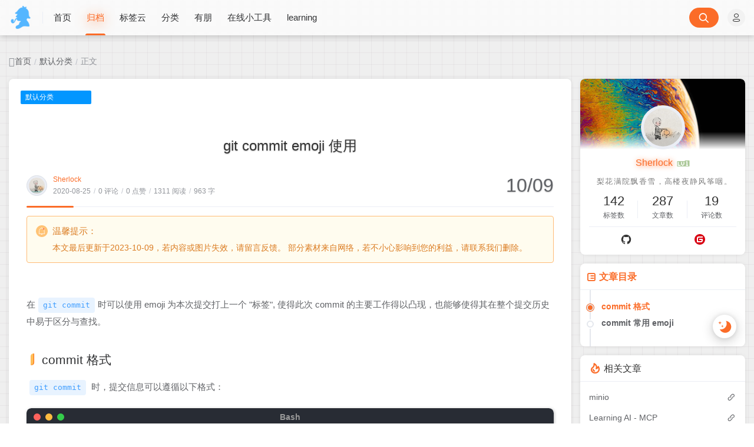

--- FILE ---
content_type: text/html
request_url: https://halo.sherlocky.com/archives/git-emoji
body_size: 23945
content:
<!doctype html>
<html
  lang="en"
>
  <head>
    <title>git commit emoji 使用-Sherlock&#39;s Blog</title>

    <meta charset="utf-8" />
    <meta name="renderer" content="webkit" />
    
    <meta name="format-detection" content="telephone=no" />
    <meta http-equiv="Content-Type" content="text/html; charset=UTF-8" />
    <meta http-equiv="Cache-Control" content="no-siteapp" />
    <meta http-equiv="X-UA-Compatible" content="IE=edge, chrome=1" />
    <meta
      name="viewport"
      content="width=device-width, user-scalable=no, initial-scale=1.0, shrink-to-fit=no, viewport-fit=cover"
    />
    <meta
      name="author"
      content="Sherlock"
    />
    <meta http-equiv="x-dns-prefetch-control" content="on" />
    <meta name="site" content="https://halo.sherlocky.com/" />
    <!-- OG -->
    <meta property="og:image" content="https://ghost.oss.sherlocky.com/Fo58f32lahSftASkDjWsWwmrCmw_-thumb" />
    <meta property="og:description" content="site.seo.description" />
    <meta property="og:type" content="website" />
    <meta property="og:locale" content="zh_CN" />
    <meta property="og:site_name" content="Sherlock&#39;s Blog-Think Big, Act Small" />
    <meta property="og:url" content="https://halo.sherlocky.com/" />
    <meta property="og:title" content="git commit emoji 使用-Sherlock&#39;s Blog" />
    <meta property="twitter:partner" content="ogwp" />
    <!-- /OG -->

    
    
    <script id="theme-config-getter">
      const ThemeConfig = {
        theme_mode: "user",
        enable_loading_bar: true,
        enable_footer: true,
        footer_position: "none",
        check_baidu_collect: false,
        baidu_token: "",
        enable_back2top: true,
        enable_back2top_smooth: true,
        enable_weather: true,
        weather_token: "53349969-66b8-4f3c-8f98-6552600b65e4",
        link_behavior: "default",
        enable_tag_cloud: true,
        tag_cloud_type: document.getElementById('tags-3d') ? '3d' : 'list',
        enable_fixed_header: true,
        enable_clean_mode: false,
        cursor_effect: "cursor1",
        enable_offscreen_tip: false,
        enable_birthday: true,
        birthday: "2015\/08\/24 20:53",
        light_time_scope: "5:00~19:00",
        enable_console_theme: true,
        version: "1.5.0",

        enable_big_banner: false,
        enable_banner: true,
        banner_direction: "horizontal",
        enable_banner_loop: true,
        banner_effect: "flip",
        banner_speed: 500,
        enable_banner_handle: true,
        enable_banner_autoplay: true,
        banner_delay: "3500",
        enable_banner_switch_button: true,
        enable_banner_pagination: true,
        enable_index_list_ajax: true,
        post_index_page_size: true,
        backdrop: "universe",
        favicon: "",
        enable_index_list_effect: true,
        index_list_effect_class: "fadeInUp",
        show_loaded_time: true,
        enable_debug: false,
        access_key: true,
        enable_copy: true,
        enable_share: true,
        enable_share_link: true,
        enable_share_weixin: true,
        enable_like: true,
        enable_toc: true,
        enable_progress_bar: true,
        enable_code_expander: false,
        enable_fold_long_code: false,
        enable_comment: true,
        toc_depth: "4",
        enable_code_title: true,
        enable_code_hr: true,
        enable_code_macdot: true,
        enable_code_line_number: true,
        enable_code_newline: false,
        show_tools_when_hover: true,
        enable_code_copy: true,
        enable_copy_right_text: false,
        copy_right_text: "",
        offscreen_title_leave: "\u6B6A\uFF0C\u4F60\u53BB\u54EA\u91CC\u4E86\uFF1F",
        offscreen_title_back: "(\u3064\u30A7\u2282)\u54A6\uFF0C\u53C8\u56DE\u6765\u4E86!",
        enable_journal_effect: true,
        enable_friend_effect: true,
        // prettier-ignore
        journal_list_effect_class: "fadeInUp",
        friend_list_effect_class: "fadeInUp",
        enable_like_journal: true,
        enable_comment_journal: true,
        journal_block_height: "300",
        long_code_height: "800",
        lazyload_avatar: "\/themes\/theme-Joe3\/assets\/svg\/spinner-preloader.svg",
        photos_layout: 'waterfall',
        // prettier-ignore
        blog_url: "https:\/\/halo.sherlocky.com",
        blog_title: "Sherlock's Blog",
        // prettier-ignore
        BASE_RES_URL: "https:\/\/ghost.oss.sherlocky.com\/halo\/themes\/theme-Joe3\/templates",
        BASE_URL: 'https://bbchin.com',
      };
      //转数字
      ThemeConfig.banner_speed = parseInt(ThemeConfig.banner_speed);
      ThemeConfig.banner_delay = parseInt(ThemeConfig.banner_delay);
      ThemeConfig.toc_depth = parseInt(ThemeConfig.toc_depth);
      ThemeConfig.journal_block_height = parseInt(ThemeConfig.journal_block_height);
      ThemeConfig.long_code_height = parseInt(ThemeConfig.long_code_height);
      ThemeConfig.photos_gap = 10;
      ThemeConfig.enable_photos_effect = true;
    </script>
  
    
      
    <script id="theme-config-getter">
      const PageAttrs = {
        metas_enable_read_limit: "false",
        metas_enable_page_meta: "true",
        metas_enable_passage_tips: "true",
        metas_enable_collect_check: "true",
        metas_use_raw_content: "false",
        metas_enable_comment: "true",
        metas_enable_toc: "true",
        metas_toc_depth: "0",
        // prettier-ignore
        metas_img_max_width: "100%",
        metas_img_align: "center",
        metas_enable_copy: "true",
        metas_enable_donate: "true",
        metas_enable_share: "true",
        metas_enable_like: "true",
        metas_enable_fold_long_code: "true",
      };
      PageAttrs.metas_toc_depth = parseInt(PageAttrs.metas_toc_depth);
    </script>
  
    
    
    <script id="compatiable-checker">
      // 兼容性检查
      function detectIE() {
        var n = window.navigator.userAgent,
          e = n.indexOf('MSIE ');
        if (e > 0) {
          return parseInt(n.substring(e + 5, n.indexOf('.', e)), 10);
        }
        if (n.indexOf('Trident/') > 0) {
          var r = n.indexOf('rv:');
          return parseInt(n.substring(r + 3, n.indexOf('.', r)), 10);
        }
        var i = n.indexOf('Edge/');
        return i > 0 && parseInt(n.substring(i + 5, n.indexOf('.', i)), 10);
      }
      detectIE() &&
        (alert('当前站点不支持IE浏览器或您开启了兼容模式，请使用其他浏览器访问或关闭兼容模式。'),
        (location.href = 'https://www.baidu.com'));
    </script>

    <script id="theme-config-getter" type="text/javascript">
      if (window.location.hostname === 'localhost' || window.location.hostname === '127.0.0.1') {
        ThemeConfig['mode'] = 'development';
        console.log(ThemeConfig.mode);
      }

      if (ThemeConfig.mode === 'development') {
        console.log('Joe3主题配置：', ThemeConfig);
        console.log('资源根路径：', ThemeConfig.BASE_RES_URL);
      }
      // 读取主题模式
      var initThemeMode = function () {
        try {
          var curMode = '';
          if (ThemeConfig.theme_mode === 'auto') {
            var light_scope = ThemeConfig.light_time_scope.split('~');
            var now = new Date();
            var today = now.toLocaleString().split(' ')[0];
            var curMode =
              now >= new Date(today + ' ' + light_scope[0]) &&
              now <= new Date(today + ' ' + light_scope[1])
                ? 'light'
                : 'dark';
            localStorage.removeItem('data-mode');
          } else if (ThemeConfig.theme_mode === 'user') {
            // 用户模式下优先从本地取主题模式，默认为浅色
            curMode = localStorage.getItem('data-mode') || 'light';
            localStorage.setItem('data-mode', curMode);
          } else {
            // 非用户模式下直接取后台配置的模式
            curMode = ThemeConfig.theme_mode;
            localStorage.removeItem('data-mode');
          }
          document.querySelector('html').setAttribute('data-mode', curMode);
          document.documentElement.setAttribute('data-color-scheme', curMode);
        } catch (e) {
          console.log(e);
        }
      };
      initThemeMode();
      window.Joe = {
        BASE_API: '',
        isMobile: /windows phone|iphone|android/gi.test(window.navigator.userAgent),
        bloggerGenerateAvatarOpts: (function () {
          let generateAvatarOpts = {};
          let generate_avatar_opts_str = '{bgColor:&#39;&#39;,textColor:&#39;&#39;,useTextGradient:false}';
          if (generate_avatar_opts_str) {
            // generate_avatar_opts_str 示例：{bgColor:'',textColor:'',useTextGradient:false}, 解析 generate_avatar_opts 配置
            try {
              // 防止 &#39; 等特殊字符导致 JSON 解析失败
              const eleTmp = document.createElement('div');
              eleTmp.innerHTML = generate_avatar_opts_str;
              // key 自动加上 "" 防止报错，’ 自动转成 “
              generate_avatar_opts_str = eleTmp.innerHTML
                .replace(/'/g, '"')
                .replace(/([\w]+):/g, '"$1":');
              generateAvatarOpts = JSON.parse(generate_avatar_opts_str);
            } catch (e) {
              console.error(
                'Joe3主题配置：生成文字性头像的配置解析失败，使用默认配置。generate_avatar_opts_str:',
                generate_avatar_opts_str,
                ' ,error:',
                e
              );
            }
          }
          return generateAvatarOpts;
        })(),
        errorImg: function (target, src) {
          const targetSrc = target.getAttribute('src');
          console.log(
            '加载图片失败',
            ' ,srcArg:',
            src,
            ' .target.src:',
            targetSrc,
            ' ,target.alt:',
            target.getAttribute('alt'),
            ' ,target.dataset.errSrc:',
            target.dataset.errSrc,
            ' ,target.dataset.textAvatar:',
            target.dataset.textAvatar
          );

          let generatedTextAvatar;
          let generatedTextAvatarBase64;

          switch (src) {
            case 'HomeErrImg': {
              // 如果 src 是 HomeErrImg 则使用首页配置里配置的文章错误缺省图
              src = '/themes/theme-Joe3/templates/assets/img/default_thumbnail.png';
              break;
            }
            case 'LinksErrImg': {
              // 如果 src 是 LinksErrImg 则使用友链配置里配置的友链默认 logo
              src = target.dataset.errSrc || '/themes/theme-Joe3/assets/img/default_links_logo.png';
              if (
                !src ||
                src === targetSrc ||
                (targetSrc && targetSrc.indexOf('/assets/img/transparent-placeholder.png') !== -1)
              ) {
                if (target.dataset.textAvatar || target.getAttribute('alt')) {
                  generatedTextAvatar = target.dataset.textAvatar || target.getAttribute('alt');
                  generatedTextAvatarBase64 = Joe.generateTextAvatarImage(generatedTextAvatar);
                  src = generatedTextAvatarBase64;
                } else {
                  src = '/themes/theme-Joe3/assets/img/default_links_logo.png';
                }
              }
              break;
            }
            case 'ErrAvatarImg': {
              // 如果 src 是 ErrAvatarImg 则使用博主配置里配置的默认头像
              src = target.dataset.errSrc || '/themes/theme-Joe3/templates/assets/img/jiewen_icon.png';
              if (
                !src ||
                src === targetSrc ||
                (targetSrc && targetSrc.indexOf('/assets/img/transparent-placeholder.png') !== -1)
              ) {
                if (target.dataset.textAvatar || target.getAttribute('alt')) {
                  generatedTextAvatar = target.dataset.textAvatar || target.getAttribute('alt');
                  generatedTextAvatarBase64 = Joe.generateTextAvatarImage(generatedTextAvatar);
                  src = generatedTextAvatarBase64;
                } else {
                  src = '/themes/theme-Joe3/assets/img/peeps-avatar.png';
                }
              }
              break;
            }
            case 'LoadFailedImg': {
              // 如果 src 是 LoadFailedImg 则使用加载失败的图片
              src = target.dataset.errSrc || '/themes/theme-Joe3/assets/img/img_load_failed.jpg';
              break;
            }
          }

          const nowSrc = src || target.dataset.errSrc || '/themes/theme-Joe3/assets/img/Joe3.png';
          if (targetSrc === nowSrc) return;

          if (
            generatedTextAvatarBase64 &&
            generatedTextAvatar &&
            nowSrc === generatedTextAvatarBase64
          ) {
            target.setAttribute('data-generated-text-avatar', generatedTextAvatar);
          } else if (target.getAttribute('data-generated-text-avatar')) {
            target.removeAttribute('data-generated-text-avatar');
          }

          console.log(
            '加载图片失败，使用默认图片:',
            nowSrc,
            ' ,oldSrc:',
            targetSrc,
            ' ,target.alt:',
            target.getAttribute('alt')
          );
          target.setAttribute('onerror', null);
          target.setAttribute('src', nowSrc);
        },
        // 已经加载 transparent-placeholder.png 后替换图片
        loadedPlaceholderReplaceImg: function (target, src) {
          const targetSrc = target.getAttribute('src');
          if (
            !targetSrc ||
            src === targetSrc ||
            targetSrc.indexOf('/assets/img/transparent-placeholder.png') === -1
          ) {
            return;
          }

          console.log(
            '加载图片 transparent-placeholder.png 后替换图片',
            ' ,srcArg:',
            src,
            ' ,target.alt:',
            target.getAttribute('alt'),
            ' ,target.dataset.replaceSrc:',
            target.dataset.replaceSrc,
            ' ,target.dataset.textAvatar:',
            target.dataset.textAvatar
          );

          let generatedTextAvatar;
          let generatedTextAvatarBase64;

          switch (src) {
            case 'LinksImg': {
              // 如果 src 是 LinksImg 则使用友链配置里配置的友链默认 logo
              src = target.dataset.replaceSrc || '/themes/theme-Joe3/assets/img/default_links_logo.png';
              if (!src || src === targetSrc) {
                if (target.dataset.textAvatar || target.getAttribute('alt')) {
                  generatedTextAvatar = target.dataset.textAvatar || target.getAttribute('alt');
                  generatedTextAvatarBase64 = Joe.generateTextAvatarImage(generatedTextAvatar);
                  src = generatedTextAvatarBase64;
                } else {
                  src = '/themes/theme-Joe3/assets/img/default_links_logo.png';
                }
              }
              break;
            }
            case 'AvatarImg': {
              // 如果 src 是 AvatarImg 则使用博主配置里配置的默认头像
              src = target.dataset.replaceSrc || '/themes/theme-Joe3/templates/assets/img/jiewen_icon.png';
              if (!src || src === targetSrc) {
                if (target.dataset.textAvatar || target.getAttribute('alt')) {
                  generatedTextAvatar = target.dataset.textAvatar || target.getAttribute('alt');
                  target.setAttribute('data-generated-text-avatar', generatedTextAvatar);
                  generatedTextAvatarBase64 = Joe.generateTextAvatarImage(generatedTextAvatar);
                  src = generatedTextAvatarBase64;
                } else {
                  src = '/themes/theme-Joe3/assets/img/peeps-avatar.png';
                }
              }
              break;
            }
          }

          const nowSrc =
            src || target.dataset.replaceSrc || '/themes/theme-Joe3/assets/img/Joe3.png';
          if (targetSrc === nowSrc) return;

          if (
            generatedTextAvatarBase64 &&
            generatedTextAvatar &&
            nowSrc === generatedTextAvatarBase64
          ) {
            target.setAttribute('data-generated-text-avatar', generatedTextAvatar);
          } else if (target.getAttribute('data-generated-text-avatar')) {
            target.removeAttribute('data-generated-text-avatar');
          }

          console.log('加载替换后的图片:', nowSrc, ' ,target.alt:', target.getAttribute('alt'));
          target.setAttribute('onload', null);
          target.setAttribute('src', nowSrc);
        },
        replaceAllTextAvatarImage: function () {
          console.log('call replaceAllTextAvatarImage');
          const generatedEles = document.querySelectorAll('img[data-generated-text-avatar]');
          generatedEles.forEach(function (ele) {
            const generatedTextAvatar = ele.getAttribute('data-generated-text-avatar');
            const generatedTextAvatarBase64 = Joe.generateTextAvatarImage(generatedTextAvatar);
            ele.setAttribute('src', generatedTextAvatarBase64);
          });
        },
        // 生成随机颜色函数
        getRandomColor: function (alpha) {
          const letters = '0123456789ABCDEF';
          let color = '#';
          for (let i = 0; i < 6; i++) {
            color += letters[Math.floor(Math.random() * 16)];
          }
          if (alpha !== undefined) {
            return color + (alpha >= 0 && alpha <= 1 ? Math.round(alpha * 255).toString(16) : 'FF');
          }
          return color;
        },
        // 生成随机颜色的文字性头像
        generateTextAvatarImage: function (text, opts) {
          opts = Object.assign({}, Joe.bloggerGenerateAvatarOpts, opts || {});
          opts.fontSize = opts.fontSize || 50;
          opts.font = opts.font || 'Great Vibes';
          opts.canvasRadius = opts.canvasWidth || 1.5 * opts.fontSize;

          // 如果是 var(--xxxx)，则说明是 css 配置的变量，需要从html样式中解析成具体值
          if (opts.textColor && /var\(--([\w-]+)\)/.test(opts.textColor)) {
            const match = opts.textColor.match(/var\(--([\w-]+)\)/);
            if (match) {
              let cssVar =
                getComputedStyle(document.documentElement)
                  .getPropertyValue('--' + match[1])
                  .trim() ||
                getComputedStyle(document.body)
                  .getPropertyValue('--' + match[1])
                  .trim();
              if (cssVar) {
                opts.textColor = cssVar;
              }
            }
          }

          // 如果是 var(--xxxx)，则说明是 css 配置的变量，需要从html样式中解析成具体值
          if (opts.bgColor && /var\(--([\w-]+)\)/.test(opts.bgColor)) {
            const match = opts.bgColor.match(/var\(--([\w-]+)\)/);
            if (match) {
              let cssVar =
                getComputedStyle(document.documentElement)
                  .getPropertyValue('--' + match[1])
                  .trim() ||
                getComputedStyle(document.body)
                  .getPropertyValue('--' + match[1])
                  .trim();
              if (cssVar) {
                opts.bgColor = cssVar;
              }
            }
          }

          // 创建一个新的 Canvas 元素
          const canvas = document.createElement('canvas');
          const ctx = canvas.getContext('2d');

          // 设置 Canvas 的尺寸
          canvas.width = opts.canvasRadius;
          canvas.height = opts.canvasRadius;

          if (opts.bgColor) {
            ctx.fillStyle = opts.bgColor;
          } else {
            // 生成随机颜色的渐变背景
            const gradient = ctx.createRadialGradient(
              canvas.width / 2,
              canvas.height / 2,
              0,
              canvas.width / 2,
              canvas.height / 2,
              canvas.width / 2
            );
            gradient.addColorStop(0, Joe.getRandomColor(0.7));
            gradient.addColorStop(1, Joe.getRandomColor(0.7));

            // 绘制渐变背景
            ctx.fillStyle = gradient;
          }

          ctx.beginPath();
          ctx.arc(canvas.width / 2, canvas.height / 2, canvas.width / 2, 0, Math.PI * 2);
          ctx.fill();

          // 设置文本样式
          ctx.font = `${opts.fontSize}px ${opts.font}`;

          if (opts.textColor) {
            ctx.fillStyle = opts.textColor;
          } else if (opts.useTextGradient) {
            // 生成文字的线性渐变
            const textGradient = ctx.createLinearGradient(0, 0, canvas.width, canvas.height);
            textGradient.addColorStop(0, Joe.getRandomColor(0.9)); // 文字的渐变色
            textGradient.addColorStop(1, Joe.getRandomColor(0.9)); // 文字的渐变色
            ctx.fillStyle = textGradient;
          } else if (opts.bgColor) {
            // 设置了背景色，但是没有设置文字颜色，则需要设置默认文字颜色为黑色，防止文字颜色和背景色一致【注；背景色为渐变色，文字能显示出来，因此不需要设置文字颜色】
            // 如果 bgColor 为黑色，则文字颜色设置为白色，否则设置为黑色
            ctx.fillStyle = /(#000000|#000|black)/.test(opts.bgColor) ? '#fff' : '#000';
          }

          ctx.textAlign = 'center';
          ctx.textBaseline = 'middle';

          // 在 Canvas 上绘制文本
          ctx.fillText(text.charAt(0), canvas.width / 2, canvas.height / 2);

          // 返回生成的图片对象 base64 编码
          return canvas.toDataURL();
        },
      };
      ThemeConfig.enable_console_theme &&
        console.log(
          '%cTheme By  Jiewen' + ' | 版本 V' + ThemeConfig.version,
          'padding: 8px 15px;color:#fff;background: linear-gradient(270deg, #986fee, #8695e6, #68b7dd, #18d7d3);border-radius: 0 15px 0 15px;'
        );
    </script>
  
    
    <!--    <th:block th:replace="~{modules/themeSettingVariable :: themeSetting}" />-->
    <!--    <th:block th:if="${htmlType == 'post'}">-->
    <!--    <th:block th:replace="~{modules/postMetaVariable :: postSetting}" />-->
    <!--    </th:block>-->
    <link rel="shortcut icon" size="32x32" href="https://ghost.oss.sherlocky.com/Fo58f32lahSftASkDjWsWwmrCmw_-thumb" />
    <link rel="canonical" href="https://halo.sherlocky.com/" />
    <link rel="apple-touch-icon" sizes="180x180" href="https://ghost.oss.sherlocky.com/Fo58f32lahSftASkDjWsWwmrCmw_-thumb" />
    
    <style>
      
      @font-face {
          font-family: "Joe Font";
          font-weight: 400;
          font-style: normal;
          font-display: swap;
          
          

      }
      html body {
          --waline-avatar-size: 2.25rem;
          --waline-m-avatar-size: calc(var(--waline-avatar-size) * 9 / 13);
          --waline-theme-color:#fb6c28;
          --waline-active-color: #fb6c28;

          --theme: #fb6c28;
          --wave-color: #fff;
          --scroll-bar: #c0c4cc;
          --loading-bar:  var(--theme);
          --img-max-width: 100%;
          font-family: "Joe Font", "Helvetica Neue", Helvetica, "PingFang SC", "Hiragino Sans GB", "Microsoft YaHei", "微软雅黑", Arial, "sans-serif";
          --halo-comment-widget-base-font-family: "Joe Font", "Helvetica Neue", Helvetica, "PingFang SC", "Hiragino Sans GB", "Microsoft YaHei", "微软雅黑", Arial, "sans-serif";
          --halo-search-widget-base-font-family: "Joe Font", "Helvetica Neue", Helvetica, "PingFang SC", "Hiragino Sans GB", "Microsoft YaHei", "微软雅黑", Arial, "sans-serif";
          --halo-comment-widget-base-color: var(--main);
          --halo-comment-widget-base-info-color:var(--routine);



      }
      html[data-mode='dark'] body {

          --waline-theme-color:#9999ff;
          --waline-active-color: #9999ff;
          --theme: #9999ff;
          --wave-color: #fff;
          --scroll-bar: #c0c4cc;
          --loading-bar: var(--theme);
          --halo-search-widget-color-modal-layer: rgba(10, 11, 12, 0.8);
          --halo-search-widget-color-modal-content-bg: rgb(27, 27, 30);
          --halo-search-widget-color-form-input: rgb(255, 255, 255);
          --halo-search-widget-color-form-input-placeholder: #868686;
          --halo-search-widget-color-form-input-bg: rgb(27, 27, 30);
          --halo-search-widget-color-form-divider: #292929;
          --halo-search-widget-color-result-item-bg: #232323;
          --halo-search-widget-color-result-item-hover-bg: #2b3033;
          --halo-search-widget-color-result-item-title: rgb(255 255 255);
          --halo-search-widget-color-result-item-content: #868686;
          --halo-search-widget-color-command-kbd-item: #868686;
          --halo-search-widget-color-command-kbd-border: #868686;
          --halo-search-widget-color-result-empty: #868686;
          --halo-comment-widget-component-form-input-bg-color: #475569;
          --halo-comment-widget-component-form-input-color: #ffffff;
          --halo-comment-widget-component-form-input-border-color: #495056;
          --halo-comment-widget-component-form-input-border-color-focus: #65a3ff;
          --halo-comment-widget-component-form-input-box-shadow-focus: 0 0 0 0.15em #1c3966;
          --halo-comment-widget-component-form-button-login-bg-color: #334155;
          --halo-comment-widget-component-form-button-login-bg-color-hover: #475569;
          --halo-comment-widget-component-form-button-login-border-color: #475569;
          --halo-comment-widget-component-form-button-submit-border-color: #475569;
          --halo-comment-widget-component-form-button-submit-border-color-hover: #64748b;
          --halo-comment-widget-component-form-button-emoji-color: #cbd5e1;

          --halo-comment-widget-component-comment-item-action-bg-color-hover: #475569;
          --halo-comment-widget-component-comment-item-action-color: #64748b;
          --halo-comment-widget-component-comment-item-action-color-hover: #94a3b8;

          --halo-comment-widget-component-pagination-button-bg-color-hover: #475569;
          --halo-comment-widget-component-pagination-button-bg-color-active: #475569;
          --halo-comment-widget-component-pagination-button-border-color-active: #475569;

          --halo-comment-widget-component-emoji-picker-rgb-color: 222, 222, 221;
          --halo-comment-widget-component-emoji-picker-rgb-accent: 58, 130, 247;
          --halo-comment-widget-component-emoji-picker-rgb-background: 21, 22, 23;
          --halo-comment-widget-component-emoji-picker-rgb-input: 0, 0, 0;
          --halo-comment-widget-component-emoji-picker-color-border: rgba(255, 255, 255, 0.1);
          --halo-comment-widget-component-emoji-picker-color-border-over: rgba(255, 255, 255, 0.2);


      }
      ::-webkit-scrollbar {
          width: 8px;
      }
      ::-webkit-scrollbar-thumb {
          background: var(--scroll-bar);
      }
      
      
      html[data-mode="dark"] body {
        background-repeat: no-repeat;
        background-size: cover;
        position: relative;
      }

      html[data-mode="dark"] body::before {
        content: "";
        position: fixed;
        top: 0;
        left: 0;
        width: 100%;
        height: 100%;
        background-image: url("");
        background-position: top center;
        background-size: cover;
        background-repeat: no-repeat;
        z-index: -1; /* 保证内容层在背景之上 */
      }

      
      
      html[data-mode="dark"] body {
          background-image: none;
      }
      
    </style>
  
    
      <!-- 加载条 -->
      <link rel="stylesheet" href="https://ghost.oss.sherlocky.com/halo/themes/theme-Joe3/templates/assets/lib/nprogress/nprogress.min.css" />
      <style>
        #nprogress .bar {
          height: 3px;
          background: var(--loading-bar);
        }
        #nprogress .peg {
          display: none;
        }
      </style>
      <script src="https://ghost.oss.sherlocky.com/halo/themes/theme-Joe3/templates/assets/lib/nprogress/nprogress.min.js"></script>
    
    <link
      rel="preload stylesheet"
      as="style"
      href="https://ghost.oss.sherlocky.com/halo/themes/theme-Joe3/templates/assets/css/min/normalize.min.css?v=1.5.0"
    />
    <link
      rel="preload stylesheet"
      as="style"
      href="https://ghost.oss.sherlocky.com/halo/themes/theme-Joe3/templates/assets/lib/font-awesome/css/font-awesome.min.css"
    />
    <link
      rel="preload stylesheet"
      as="style"
      href="//at.alicdn.com/t/font_2788564_crkap1ed9j5.css"
    />
    <link
      rel="preload stylesheet"
      as="style"
      href="//at.alicdn.com/t/c/font_4198339_jcoci5bgy7.css"
    />
    <link
      rel="preload stylesheet"
      as="style"
      href="//at.alicdn.com/t/c/font_4012291_6am8fj7tgaw.css"
    />
    
    <link
      rel="preload stylesheet"
      as="style"
      href="https://ghost.oss.sherlocky.com/halo/themes/theme-Joe3/templates/assets/css/min/theme.min.css?v=1.5.0"
    />
    <style>
      #Joe .joe_container {
        max-width: 1320px !important;
      }

      @media (max-width: 1360px) {
        #Joe .joe_container {
          max-width: initial !important;
        }
      }
      @media (max-width: 768px) {
        #Joe .joe_container {
          max-width: initial !important;
        }
      }
    </style>
    <link rel="stylesheet" href="https://ghost.oss.sherlocky.com/halo/themes/theme-Joe3/templates/assets/lib/qmsg/qmsg.css" />
    <link
      rel="preload stylesheet"
      as="style"
      href="https://ghost.oss.sherlocky.com/halo/themes/theme-Joe3/templates/assets/lib/animate/animate.min.css"
    />
    
    
      <link
        rel="preload stylesheet"
        as="style"
        href="https://ghost.oss.sherlocky.com/halo/themes/theme-Joe3/templates/assets/lib/prism/prism.min.css"
      />
      <link
        rel="preload stylesheet"
        as="style"
        href="https://ghost.oss.sherlocky.com/halo/themes/theme-Joe3/templates/assets/lib/prism/themes/prism-one-dark.css"
      />
    
    <link
      rel="preload stylesheet"
      as="style"
      href="https://ghost.oss.sherlocky.com/halo/themes/theme-Joe3/templates/assets/css/min/global.min.css?v=1.5.0"
    />
    
    
      <link
        rel="preload stylesheet"
        as="style"
        href="https://ghost.oss.sherlocky.com/halo/themes/theme-Joe3/templates/assets/css/min/post.min.css?v=1.5.0"
      />
    
    
    
    
    
    <link
      rel="preload stylesheet"
      as="style"
      href="https://ghost.oss.sherlocky.com/halo/themes/theme-Joe3/templates/assets/css/min/responsive.min.css?v=1.5.0"
    />
    <link
      rel="stylesheet"
      href="https://ghost.oss.sherlocky.com/halo/themes/theme-Joe3/templates/assets/lib/fancybox/jquery.fancybox.min.css"
    />
    
    
    <link
      rel="preload stylesheet"
      as="style"
      href="https://ghost.oss.sherlocky.com/halo/themes/theme-Joe3/templates/assets/css/min/beauty.min.css?v=1.5.0"
    />
  
    <script src="/themes/theme-Joe3/assets/lib/jquery@3.5.1/jquery.min.js"></script>
  <meta content="Halo 2.22.10" name="generator"/><meta name="description" content="在gitcommit时可以使用emoji为本次提交打上一个&amp;quot;标签&amp;quot;,使得此次commit的主要工作得以凸现，也能够使得其在整个提交历史中易于区分与查找。commit格式gitcommit时，提交信息可以遵循以下格式：:emoji1::emoji2:不超过50个字的摘要，首字母大写"/><!-- plugin-comment-widget start -->
<link rel="modulepreload" href="/plugins/PluginCommentWidget/assets/static/comment-widget.js?version=3.0.0">
<link rel="stylesheet" href="/plugins/PluginCommentWidget/assets/static/index.css?version=3.0.0" />
<!-- plugin-comment-widget end -->
<!-- PluginHighlightJS start -->
<link href="/plugins/PluginHighlightJS/assets/static/styles/default.min.css?version=1.3.2" rel="stylesheet"/>
<script defer src="/plugins/PluginHighlightJS/assets/static/highlight.min.js?version=1.3.2"></script>



<link href="/plugins/PluginHighlightJS/assets/static/plugins/override.css?version=1.3.2" rel="stylesheet"/>

<script>
document.addEventListener("DOMContentLoaded", function () {
    
    document.querySelectorAll("pre code").forEach((el) => {
        hljs.highlightElement(el);
    });
});
</script>
<!-- PluginHighlightJS end -->
<!-- plugin-katex start -->
<link rel="stylesheet" href="/plugins/plugin-katex/assets/static/katex.min.css?version=3.0.0" />
<script src="/plugins/plugin-katex/assets/static/katex.min.js?version=3.0.0"></script>
<!-- plugin-katex end -->
<!-- PluginSearchWidget start -->
<script src="/plugins/PluginSearchWidget/assets/static/search-widget.iife.js?version=1.7.1" defer></script>
<link rel="stylesheet" href="/plugins/PluginSearchWidget/assets/static/style.css?version=1.7.1" />
<!-- PluginSearchWidget end -->
<!-- restricted-reading start -->
<script src="/plugins/restricted-reading/assets/static/content-restrict-widget.iife.js?version=1.6.2"></script>
<link rel="stylesheet" href="/plugins/restricted-reading/assets/static/var.css?version=1.6.2" />
<!-- restricted-reading end -->
<script async defer src="/halo-tracker.js" data-group="content.halo.run" data-plural="posts" data-name="244"></script>
<link rel="icon" href="https://ghost.oss.sherlocky.com/Fo58f32lahSftASkDjWsWwmrCmw_-thumb" />
</head>
  <!-- /OG -->
  
    <body>
      <div id="Joe">
        <!--          navbar-->
        
    <header class="joe_header">
      <div
        class="joe_header__above topInDown fixed glass"
      >
        <div
          class="joe_container joe_header_container"
        >
          <i class="joe-font joe-icon-caidan joe_header__above-slideicon"></i>
          
            <a
              title="Sherlock&#39;s Blog"
              class="joe_header__above-logo"
              href="https://halo.sherlocky.com/"
            >
              <img
                style="border-radius:4px"
                src="https://ghost.oss.sherlocky.com/halo/sherlock-icon-qiye-weixin.png"
                alt="Sherlock&#39;s Blog"
                onerror="Joe.errorImg(this, 'ErrAvatarImg')"
              />
            </a>
          
          <nav
            class="joe_header__above-nav active-shadow "
          >
            
            <!--        自选导航-->
            
              
                
                  
                    
                      
    <a
      class="item"
      href="/"
      target="_self"
      title="首页"
    >
      
      首页
    </a>
  
                    
                    
                  
                    
                      
    <a
      class="item"
      href="/archives"
      title="归档"
    >
      
      归档
    </a>
  
                    
                    
                  
                    
                      
    <a
      class="item"
      href="/tags"
      title="标签云"
    >
      
      标签云
    </a>
  
                    
                    
                  
                    
                      
    <a
      class="item"
      href="/categories"
      title="分类"
    >
      
      分类
    </a>
  
                    
                    
                  
                    
                      
    <a
      class="item"
      href="/links"
      title="有朋"
    >
      
      有朋
    </a>
  
                    
                    
                  
                    
                      
    <a
      class="item"
      href="//www.sherlocky.com/tools/index.html"
      title="在线小工具"
    >
      
      在线小工具
    </a>
  
                    
                    
                  
                    
                      
    <a
      class="item"
      href="//learning.sherlocky.com/#/"
      title="learning"
    >
      
      learning
    </a>
  
                    
                    
                  
                
              
            
          </nav>

          <div class="joe_header__above-search">
            <!--        <div class="nav_login">-->
            <!--          <th:block th:if="${#authentication.name == 'anonymousUser'}">-->
            <!--          <a href="/console" title="搜索"><i class="jiewen joe-icon-zhanghao"></i></a>-->
            <!--          </th:block>-->
            <!--          <th:block th:if="${#authentication.name != 'anonymousUser'}">-->
            <!--            <th:block th:with="contributor = ${contributorFinder.getContributor(#authentication.name)}">-->
            <!--            <img th:src="${contributor.avatar}" th:title="${contributor.displayName}" th:alt="${contributor.displayName}" onerror="Joe.errorImg(this, 'ErrAvatarImg')" >-->
            <!--            </th:block>-->
            <!--          </th:block>-->
            <!--        </div>-->
            <!--        <input maxlength="16" autocomplete="off" placeholder="请输入关键字..." name="keyword" value="" class="input" type="text">-->
            <button
              type="submit"
              id="halo-search"
              class="submit"
              style="border-radius: 17px 17px 17px 17px"
              aria-label="搜索按钮"
            >
              <i class="joe-font joe-icon-search"></i>
            </button>
            <!--        <span class="icon"></span>-->
            
              <div class="nav_login">
                
                  <a
                    class="login_before"
                    href="#"
                    onclick="window.location.href='/console/login?redirect_uri='+window.location.href"
                    title="登入"
                    target="_self"
                    ><i class="jiewen joe-icon-zhanghao" target="_self"></i
                  ></a>
                
                
              </div>
            
            <!--        <nav class="result">-->
            <!--          <a href="archives/ce-shi-wen-zhang.html" title="测试文章" class="item">-->
            <!--            <span class="sort">1</span>-->
            <!--            <span class="text">测试文章</span>-->
            <!--          </a>-->
            <!--          <a href="archives/hello-halo.html" title="Hello Halo" class="item">-->
            <!--            <span class="sort">2</span>-->
            <!--            <span class="text">Hello Halo</span>-->
            <!--          </a>-->
            <!--        </nav>-->
          </div>

          <a href="javascript:SearchWidget.open()" title="搜索"
            ><i class="joe-font joe-icon-search joe_header__above-searchicon"></i
          ></a>
        </div>
      </div>

      <div class="joe_header__slideout">
        <div class="joe_header__slideout-wrap">
          <img
            width="100%"
            height="150"
            class="joe_header__slideout-image"
            src="https://ghost.oss.sherlocky.com/halo/sherlock-author_bg-384x216.png"
            alt="侧边栏壁纸"
            onerror="Joe.errorImg(this)"
          />
          <div class="joe_header__slideout-author">
            <img
              width="50"
              height="50"
              class="avatar ls-is-cached lazyloaded"
              data-src="/themes/theme-Joe3/assets/svg/spinner-preloader.svg"
              src="https://ghost.oss.sherlocky.com/halo/sherlock-avatar.png"
              alt="博主头像"
              data-text-avatar="Sherlock&#39;s Blog"
              onload="Joe.loadedPlaceholderReplaceImg(this, 'AvatarImg')"
              onerror="Joe.errorImg(this, 'ErrAvatarImg')"
            />
            <div class="info">
              <a
                class="link"
                href="https://halo.sherlocky.com/"
                target="_blank"
                rel="noopener noreferrer nofollow"
                >Sherlock&#39;s Blog
                
                  <img class="level" src="/themes/theme-Joe3/assets/svg/level_1.svg" alt="博主等级" />
                
              </a>
              <p class="motto joe_motto"></p>
            </div>
          </div>
          
          <ul class="joe_header__slideout-count">
            <li class="item">
              <i class="joe-font joe-icon-danganguanli"></i>
              <span>累计撰写 <strong>287</strong> 篇文章</span>
            </li>
            
              <li class="item">
                <i class="joe-font joe-icon-remen"></i>
                <span>累计创建 <strong>142</strong> 个标签</span>
              </li>
            
            
              <li class="item">
                <i class="joe-font joe-icon-message"></i>
                <span>累计收到 <strong>19</strong> 条评论</span>
              </li>
            
            
          </ul>
          <ul class="joe_header__slideout-menu panel-box">
            <li>
              <a class="link panel in" href="#" rel="nofollow">
                <span>栏目</span>
                <i class="joe-font joe-icon-arrow-right"></i>
              </a>
              <ul class="slides panel-body panel-box panel-side-menu" style="display: block">
                
                
                  
                    
                      
                        
                          <li>
                            <a
                              class="link"
                              href="/"
                              target="_self"
                              title="首页"
                              >首页</a
                            >
                          </li>
                        
                        
                      
                        
                          <li>
                            <a
                              class="link"
                              href="/archives"
                              title="归档"
                              >归档</a
                            >
                          </li>
                        
                        
                      
                        
                          <li>
                            <a
                              class="link"
                              href="/tags"
                              title="标签云"
                              >标签云</a
                            >
                          </li>
                        
                        
                      
                        
                          <li>
                            <a
                              class="link"
                              href="/categories"
                              title="分类"
                              >分类</a
                            >
                          </li>
                        
                        
                      
                        
                          <li>
                            <a
                              class="link"
                              href="/links"
                              title="有朋"
                              >有朋</a
                            >
                          </li>
                        
                        
                      
                        
                          <li>
                            <a
                              class="link"
                              href="//www.sherlocky.com/tools/index.html"
                              title="在线小工具"
                              >在线小工具</a
                            >
                          </li>
                        
                        
                      
                        
                          <li>
                            <a
                              class="link"
                              href="//learning.sherlocky.com/#/"
                              title="learning"
                              >learning</a
                            >
                          </li>
                        
                        
                      
                    
                  
                
              </ul>
            </li>
          </ul>
        </div>
      </div>

      <div class="joe_header__searchout">
        <a href="javascript:SearchWidget.open()" title="搜索"></a>
        <!--    <div class="joe_container">-->

        <!--      <div class="joe_header__searchout-inner">-->
        <!--        <form class="joe_header__above-search-mobile" method="get" action="http://localhost:8093/search">-->
        <!--          <input maxlength="16" autocomplete="off" placeholder="请输入关键字..." name="keyword" value="" class="input" type="text">-->
        <!--          <button type="submit" class="submit">搜索</button>-->
        <!--        </form>-->
        <!--      </div>-->
        <!--    </div>-->
      </div>

      <div class="joe_header__toc">
        <div class="joe_header__toc-wrap">
          <div class="toc_top">
            <h3>目 录<span>CONTENT</span></h3>
            <img
              width="100%"
              height="150"
              src="https://ghost.oss.sherlocky.com/halo/sherlock-author_bg-384x216.png"
              alt="文章目录"
              onerror="Joe.errorImg(this)"
            />
          </div>
          <div id="js-toc-mobile" class="toc"></div>
        </div>
      </div>

      <div class="joe_header__mask"></div>
    </header>
  
        
    <div class="joe_container joe_bread">
      <ul class="joe_bread__bread">
        <li class="item">
          <i class="jiewen joe-icon-shouye"></i>
          <a href="/" class="link" title="首页">首页</a>
        </li>
        
          
            <li class="line">/</li>
            <li class="item">
              <a
                class="link"
                href="/categories/default"
                title="默认分类"
                >默认分类</a
              >
            </li>
          
        
        
        <li class="line">/</li>
        <li class="item">正文</li>
      </ul>
    </div>
  
        <div
          class="joe_container joe_main_container page-post animated fadeIn"
        >
          <div class="joe_main joe_post">
            
              <div
                class="joe_detail"
                data-status="PUBLISHED"
                data-cid="244"
                data-clikes="0"
                data-author="Sherlock"
              >
                
                  <div class="joe_detail__category">
                    
                      <a
                        href="/categories/default"
                        class="item item-0"
                        title="默认分类"
                        >默认分类</a
                      >
                    
                  </div>
                
                
                <div class="joe_detail-wrapper">
                  <h1
                    class="joe_detail__title txt-shadow"
                  >
                    git commit emoji 使用
                  </h1>
                  
                    <div class="joe_detail__count">
                      <div class="joe_detail__count-information">
                        <img
                          width="35"
                          height="35"
                          class="avatar lazyload"
                          src="/themes/theme-Joe3/assets/svg/spinner-preloader.svg"
                          data-src="https://ghost.oss.sherlocky.com/halo/2023/12/13/b517e516-1d5e-41e5-be64-57f1fbd36fdb.png-halo"
                          alt="Sherlock"
                          onerror="Joe.errorImg(this, 'ErrAvatarImg')"
                        />
                        <div class="meta">
                          <div class="author">
                            <a
                              class="link"
                              href="/authors/sherlock"
                              title="Sherlock"
                              >Sherlock</a
                            >
                          </div>
                          <div class="item">
                            <span class="text"
                              >2020-08-25</span
                            >
                            <span class="line">/</span>
                            
                              <span class="text">0 评论</span>
                            
                            
                            <span class="line">/</span>
                            <span class="text">0 点赞</span>
                            <span class="line">/</span>
                            <span class="text">1311 阅读</span>
                            <span class="line">/</span>
                            <span class="text" id="wordCount">0 字</span>
                            
                          </div>
                        </div>
                      </div>
                      <time
                        class="joe_detail__count-created"
                        datetime="10/09"
                        >10/09</time
                      >
                    </div>
                  

                  <div class="joe_detail__overdue">
                    
                      <div class="joe_detail__overdue-wrapper">
                        <div class="title">
                          <svg
                            class="icon"
                            viewBox="0 0 1024 1024"
                            xmlns="http://www.w3.org/2000/svg"
                            width="20"
                            height="20"
                          >
                            <path
                              d="M0 512c0 282.778 229.222 512 512 512s512-229.222 512-512S794.778 0 512 0 0 229.222 0 512z"
                              fill="#FF8C00"
                              fill-opacity=".51"
                            />
                            <path
                              d="M462.473 756.326a45.039 45.039 0 0 0 41.762 28.74 45.039 45.039 0 0 0 41.779-28.74h-83.541zm119.09 0c-7.73 35.909-39.372 62.874-77.311 62.874-37.957 0-69.598-26.965-77.33-62.874H292.404a51.2 51.2 0 0 1-42.564-79.65l23.723-35.498V484.88a234.394 234.394 0 0 1 167.492-224.614c3.635-31.95 30.498-56.815 63.18-56.815 31.984 0 58.386 23.808 62.925 54.733A234.394 234.394 0 0 1 742.093 484.88v155.512l24.15 36.454a51.2 51.2 0 0 1-42.668 79.48H581.564zm-47.957-485.922c.069-.904.12-1.809.12-2.73 0-16.657-13.26-30.089-29.491-30.089-16.214 0-29.474 13.432-29.474 30.089 0 1.245.085 2.491.221 3.703l1.81 15.155-14.849 3.499a200.226 200.226 0 0 0-154.265 194.85v166.656l-29.457 44.1a17.067 17.067 0 0 0 14.182 26.556h431.155a17.067 17.067 0 0 0 14.234-26.487l-29.815-45.04V484.882A200.21 200.21 0 0 0 547.26 288.614l-14.985-2.986 1.331-15.224z"
                              fill="#FFF"
                            />
                            <path
                              d="M612.864 322.697c0 30.378 24.303 55.022 54.272 55.022 30.003 0 54.323-24.644 54.323-55.022 0-30.38-24.32-55.023-54.306-55.023s-54.306 24.644-54.306 55.023z"
                              fill="#FA5252"
                            />
                          </svg>
                          <span class="text">温馨提示：</span>
                        </div>
                        
                          <div class="content">
                            
                            
                              本文最后更新于2023-10-09，若内容或图片失效，请留言反馈。
                              部分素材来自网络，若不小心影响到您的利益，请联系我们删除。
                            
                          </div>
                        
                        
                      </div>
                    
                  </div>
                  
                    
    <section class="joe_advert-large">
      
      
    </section>
  
                  
                  <article
                    class="joe_detail__article animated fadeIn center-img    line-numbers "
                  >
                    <div id="post-inner">
                      
                        <p>在<code>git commit</code>时可以使用 emoji 为本次提交打上一个 &quot;标签&quot;, 使得此次 commit 的主要工作得以凸现，也能够使得其在整个提交历史中易于区分与查找。</p>
<h2 id="commit-格式">commit 格式</h2>
<p><code>git commit</code> 时，提交信息可以遵循以下格式：</p>
<pre><code class="language-bash">:emoji1: :emoji2: 不超过 50 个字的摘要，首字母大写，使用祈使语气，句末不要加句号

提交信息主体

引用相关 issue 或 PR 编号 &lt;#110&gt;
</code></pre>
<p>初次提交可以使用：</p>
<pre><code class="language-bash">git commit -m &quot;:tada: Initialize Repo&quot;
</code></pre>
<h2 id="commit-常用-emoji">commit 常用 emoji</h2>
<blockquote>
<p>参考大神的规范，记录一个自己喜欢使用的列表</p>
</blockquote>
<table>
<thead>
<tr><th align="left">emoji</th><th align="left">emoji 代码</th><th align="left">commit 说明</th></tr>
</thead>
<tbody>
<tr><td align="left">? (庆祝)</td><td align="left"><code>:tada:</code></td><td align="left">初次提交（新建项目）</td></tr>
<tr><td align="left">? (调色板)</td><td align="left"><code>:art:</code></td><td align="left">改进项目结构/代码格式</td></tr>
<tr><td align="left">? (全新)<br>✨ (新特性)</td><td align="left"><code>:new:</code><br><code>:sparkles:</code></td><td align="left">引入新功能</td></tr>
<tr><td align="left">? (口红)</td><td align="left"><code>:lipstick:</code></td><td align="left">更新 UI 和样式文件</td></tr>
<tr><td align="left">? (bug)</td><td align="left"><code>:bug:</code></td><td align="left">修复 bug</td></tr>
<tr><td align="left">? (急救车)</td><td align="left"><code>:ambulance:</code></td><td align="left">关键问题修复</td></tr>
<tr><td align="left">? (锁)</td><td align="left"><code>:lock:</code></td><td align="left">修复安全问题</td></tr>
<tr><td align="left">♻ (回收站)</td><td align="left"><code>:recycle:</code></td><td align="left">重构代码</td></tr>
<tr><td align="left">? (火焰)</td><td align="left"><code>:fire:</code></td><td align="left">移除代码或文件</td></tr>
<tr><td align="left">? (垃圾桶)</td><td align="left"><code>:wastebasket:</code></td><td align="left">废弃垃圾代码</td></tr>
<tr><td align="left">⏪ (后退箭头)</td><td align="left"><code>:rewind:</code></td><td align="left">还原更改</td></tr>
<tr><td align="left">? (备忘录)<br>? (书)<br>? (铅笔)</td><td align="left"><code>:memo:</code><br><code>:book:</code><br><code>:pencil:</code></td><td align="left">编写文档</td></tr>
<tr><td align="left">✏ (铅笔)</td><td align="left"><code>:pencil2:</code></td><td align="left">修复拼写错误</td></tr>
<tr><td align="left">⚡ (闪电)<br>? (赛马)</td><td align="left"><code>:zap:</code><br><code>:racehorse:</code></td><td align="left">提升性能</td></tr>
<tr><td align="left">? (扳手)</td><td align="left"><code>:wrench:</code></td><td align="left">添加、更新配置文件</td></tr>
<tr><td align="left">? (外星人)</td><td align="left"><code>:alien:</code></td><td align="left">由于外部 API 更改而更新代码</td></tr>
<tr><td align="left">➕ (加号)</td><td align="left"><code>:heavy_plus_sign:</code></td><td align="left">增加一个依赖</td></tr>
<tr><td align="left">➖ (减号)</td><td align="left"><code>:heavy_minus_sign:</code></td><td align="left">减少一个依赖</td></tr>
<tr><td align="left">⬆ (上升箭头)</td><td align="left"><code>:arrow_up:</code></td><td align="left">升级依赖</td></tr>
<tr><td align="left">⬇ (下降箭头)</td><td align="left"><code>:arrow_down:</code></td><td align="left">降级依赖</td></tr>
<tr><td align="left">? (锤子)</td><td align="left"><code>:hammer:</code></td><td align="left">添加、更新构建脚本</td></tr>
<tr><td align="left">? (火箭)</td><td align="left"><code>:rocket:</code></td><td align="left">部署功能</td></tr>
<tr><td align="left">? (书签)</td><td align="left"><code>:bookmark:</code></td><td align="left">发布/版本标签</td></tr>
<tr><td align="left">? (地球)</td><td align="left"><code>:globe_with_meridians:</code></td><td align="left">国际化与本地化</td></tr>
<tr><td align="left">? (施工)</td><td align="left"><code>:construction:</code></td><td align="left">工作进行中</td></tr>
<tr><td align="left">✅ (白色复选框)</td><td align="left"><code>:white_check_mark:</code></td><td align="left">添加、更新测试</td></tr>
<tr><td align="left">? (场记板)</td><td align="left"><code>:clapper:</code></td><td align="left">更新演示/示例</td></tr>
<tr><td align="left">? (上升趋势图)</td><td align="left"><code>:chart_with_upwards_trend:</code></td><td align="left">添加分析或跟踪代码</td></tr>
<tr><td align="left">? (工人)</td><td align="left"><code>:construction_worker:</code></td><td align="left">添加、更新 CI 构建系统</td></tr>
<tr><td align="left">? (绿心)</td><td align="left"><code>:green_heart:</code></td><td align="left">修复 CI 构建问题</td></tr>
<tr><td align="left">? (鲸鱼)</td><td align="left"><code>:whale:</code></td><td align="left">Docker 相关工作</td></tr>
<tr><td align="left">? (苹果)</td><td align="left"><code>:apple:</code></td><td align="left">修复 macOS 下的问题</td></tr>
<tr><td align="left">? (企鹅)</td><td align="left"><code>:penguin:</code></td><td align="left">修复 Linux 下的问题</td></tr>
<tr><td align="left">? (旗帜)</td><td align="left"><code>:checkered_flag:</code></td><td align="left">修复 Windows 下的问题</td></tr>
<tr><td align="left">? (交叉箭头)</td><td align="left"><code>:twisted_rightwards_arrows:</code></td><td align="left">分支合并</td></tr>
</tbody>
</table>
<hr />
<p>其他情况可以参考以下规范：</p>
<ul>
<li><a href="https://gitmoji.carloscuesta.me/">gitmoji</a></li>
<li><a href="https://github.com/liuchengxu/git-commit-emoji-cn">git commit emoji 使用指南</a></li>
</ul>

<script data-pjax>
  function renderMath(selector,displayMode) {
    const els = document.body.querySelectorAll(selector)
    els.forEach((el) => {
      katex.render(el.innerText, el, { displayMode })
    })
  }
  renderMath("[math-inline]",false);
  renderMath("[math-display]",true);
</script>

                      
                      
                    </div>
                    
                  </article>
                  
                    
      <div class="joe_detail__agree">
        <div class="agree">
          <div class="icon">
            <i class="joe-font joe-icon-like icon-like"></i>
            <i class="joe-font joe-icon-like-fill icon-unlike"></i>
          </div>
          <span class="nums">0</span>
        </div>
      </div>
    
                  
                </div>
                
    <div
      class="joe_detail__operate"
    >
      <div class="joe_detail__operate-tags">
        
          <a href="/tags/github">Github</a>
        
          <a href="/tags/git">Git</a>
        
      </div>
      
      
        
    <div class="joe_donate">
      <i class="joe-font joe-icon-shang"></i>
      
        <ol
          class="joe_donate_list two"
        >
          
            <li>
              <p>支付宝打赏</p>
              <img
                src="https://ghost.oss.sherlocky.com/FhtsHVmgGfxNtBwMeiF663zSwUpc"
                alt="qrcode alipay"
                onerror="Joe.errorImg(this, 'LoadFailedImg')"
              />
            </li>
          
          
            <li>
              <p>微信打赏</p>
              <img
                src="https://ghost.oss.sherlocky.com/Finwdc0nRjYMVw-wDmjloPAFF-NU"
                alt="qrcode weixin"
                onerror="Joe.errorImg(this, 'LoadFailedImg')"
              />
            </li>
          
          
          
            <li></li>
          
        </ol>
      
    </div>
  
      
    </div>
  
                
    <div class="joe_detail__copyright">
      <div class="content">
        <div class="item">
          <svg class="icon" width="20" height="20" viewBox="0 0 1024 1024">
            <path
              d="M614.72 554.538c-49.086-6.399-100.27-2.1-149.256-2.1-119.465 0-209.04 95.972-206.84 215.437 0 17.095 8.498 31.99 23.493 40.488 14.896 10.697 34.09 14.896 53.285 17.095 61.882 6.398 123.664 6.398 198.342 6.398 40.488 0 93.872-2.1 142.858-4.298 27.692 0 53.284-4.3 78.877-14.896 19.194-8.498 29.89-19.194 31.99-40.488 8.498-104.57-72.478-204.84-172.75-217.636zM680.8 375.39c0-87.474-74.678-162.053-164.251-162.053-89.574 0-162.053 74.679-162.053 162.053-2.1 87.474 74.678 164.252 162.053 164.252 89.673 0 164.252-74.678 164.252-164.252z"
              fill="#FFF"
            />
            <path
              d="M512.35 0C228.733 0 .5 228.233.5 511.85s228.233 511.85 511.85 511.85 511.85-228.233 511.85-511.85S795.967 0 512.35 0zm275.12 772.074c-2.1 21.294-12.797 31.99-31.991 40.488-25.593 10.697-51.185 14.896-78.877 14.896-49.086 2.099-102.37 4.298-142.858 4.298-74.678 0-136.46 0-198.342-6.398-19.195-2.1-38.389-6.398-53.285-17.095-14.895-8.497-23.493-23.493-23.493-40.488-2.1-119.465 87.475-215.437 206.84-215.437 49.085 0 100.27-4.299 149.256 2.1 100.27 12.896 181.247 113.166 172.75 217.636zM354.495 375.39c0-87.474 72.479-162.053 162.053-162.053S680.8 288.016 680.8 375.39c0 89.574-74.679 164.252-164.252 164.252-87.375 0-164.152-76.778-162.053-164.252z"
              fill="#249FF8"
            />
          </svg>
          <span>版权归属：</span>
          
            <span class="text">Sherlock</span>
          
        </div>
        <div class="item">
          <svg class="icon" width="20" height="20" viewBox="0 0 1024 1024">
            <path
              d="M511.854 0A511.854 511.854 0 1 0 1024 511.854 511.854 511.854 0 0 0 511.854 0z"
              fill="#39B54A"
            />
            <path
              d="M576.491 630.355L460.028 746.818a129.565 129.565 0 0 1-182.555 0l-2.038-2.038a128.983 128.983 0 0 1 0-182.264l81.233-81.233a179.644 179.644 0 0 0 13.102 70.46l-52.7 52.408a69.878 69.878 0 0 0 0 98.703l2.038 2.038a70.169 70.169 0 0 0 98.703 0l116.463-116.463a69.878 69.878 0 0 0 0-98.703l-2.039-2.038a69.587 69.587 0 0 0-13.975-10.772l42.509-42.51a128.11 128.11 0 0 1 13.102 11.356l2.038 2.038a129.274 129.274 0 0 1 0 182.264z"
              fill="#FFF"
            />
            <path
              d="M746.236 460.902l-81.233 81.233a179.353 179.353 0 0 0-13.102-70.46l52.7-52.409a69.878 69.878 0 0 0 0-98.702l-2.039-2.038a69.878 69.878 0 0 0-98.702 0L487.397 434.989a69.878 69.878 0 0 0 0 98.702l2.038 2.038a68.422 68.422 0 0 0 13.976 10.773l-42.51 42.51a136.553 136.553 0 0 1-13.101-11.356l-2.038-2.038a128.983 128.983 0 0 1 0-182.265l116.463-116.462a129.565 129.565 0 0 1 182.555 0l2.038 2.038a128.983 128.983 0 0 1 0 182.264z"
              fill="#FFF"
            />
          </svg>
          <span>本文链接：</span>
          <span
            class="text"
          >
            <a
              class="link"
              href="/archives/git-emoji"
              target="_blank"
              rel="noopener noreferrer nofollow"
              >https://halo.sherlocky.com/archives/git-emoji</a
            >
          </span>
        </div>
        <div class="item">
          <svg class="icon" width="20" height="20" viewBox="0 0 1024 1024">
            <path d="M0 512a512 512 0 1 0 1024 0A512 512 0 1 0 0 512z" fill="#F3B243" />
            <path
              d="M540.672 323.584a90.112 90.112 0 1 0 180.224 0 90.112 90.112 0 1 0-180.224 0zM540.672 688.128a90.112 90.112 0 1 0 180.224 0 90.112 90.112 0 1 0-180.224 0zM229.376 512a90.112 90.112 0 1 0 180.224 0 90.112 90.112 0 1 0-180.224 0z"
              fill="#FFF"
            />
            <path d="M341.037 480.37l257.344-175.718 27.713 40.592-257.34 175.718z" fill="#FFF" />
            <path d="M349.053 488.452L601.907 670.56l-28.725 39.887L320.307 528.34z" fill="#FFF" />
          </svg>
          <span>许可协议：</span>
          <span class="text">
            
            
              本文使用《<a
                class="link"
                href="//creativecommons.org/licenses/by-nc-sa/4.0/deed.zh-hans"
                target="_blank"
                rel="noopener noreferrer nofollow"
                >署名-非商业性使用-相同方式共享 4.0 国际 (CC BY-NC-SA 4.0)</a
              >》协议授权
            
          </span>
        </div>
      </div>
    </div>
  
                
              </div>
              
    <ul
      class="aside_operations"
    >
      
        
      <li class="post-operate-like">
        <i class="joe-font joe-icon-dianzan icon-like"></i>
        <i class="joe-font joe-icon-dianzan-fill icon-unlike"></i>
        <span class="nums" df=""></span>
      </li>
    
      
      
        <li class="post-operate-comment">
          <i class="joe-font joe-icon-message"></i>
          
          
        </li>
      
      
        <li class="post-operate-share">
          <i class="joe-font joe-icon-huifu"></i>
          <div class="share-icon-list">
            
              <a id="share_to_weixin" href="javascript:;" title="分享到微信">
                <svg
                  class="icon"
                  viewBox="0 0 1024 1024"
                  xmlns="http://www.w3.org/2000/svg"
                  width="26"
                  height="26"
                >
                  <path
                    d="M334.848 334.336a33.792 33.792 0 0 0-36.352 30.72 33.792 33.792 0 0 0 36.352 30.72 28.672 28.672 0 0 0 30.208-30.72 28.672 28.672 0 0 0-30.208-30.72zM581.12 512a24.576 24.576 0 0 0 0 51.2 27.648 27.648 0 0 0 30.208-24.576 27.648 27.648 0 0 0-30.208-26.624zM502.784 395.776a28.672 28.672 0 0 0 30.208-30.72 28.672 28.672 0 0 0-30.208-30.72 33.792 33.792 0 0 0-35.84 30.72 33.792 33.792 0 0 0 35.84 30.72zM713.216 512a24.576 24.576 0 0 0 0 51.2 27.648 27.648 0 0 0 30.208-24.576 27.648 27.648 0 0 0-30.208-26.624z"
                    fill="#3db214"
                  ></path>
                  <path
                    d="M512 0a512 512 0 1 0 512 512A512 512 0 0 0 512 0zM412.672 646.656a403.456 403.456 0 0 1-83.968-12.288l-83.968 43.008 24.064-73.728a201.216 201.216 0 0 1-96.256-165.376c0-116.224 108.032-207.872 240.128-207.872a240.128 240.128 0 0 1 242.688 172.032h-23.04a198.144 198.144 0 0 0-204.8 193.536 185.344 185.344 0 0 0 7.168 51.2zM768 732.672l17.92 60.928-66.048-36.864a296.96 296.96 0 0 1-72.192 12.288 191.488 191.488 0 0 1-204.8-177.664 191.488 191.488 0 0 1 204.8-177.664c108.032 0 204.8 79.872 204.8 177.664A185.856 185.856 0 0 1 768 732.672z"
                    fill="#3db214"
                  ></path>
                </svg>
                <div class="qrcode_wrapper animated bounceIn">
                  <div class="qrcode_wx"></div>
                  <p>微信扫一扫</p>
                </div>
              </a>
            
            
            
            
            
              <a
                class="icon-share-link"
                href="javascript:;"
                rel="noopener noreferrer"
                title="复制文章链接"
                data-post-title="git commit emoji 使用"
                data-post-description="在gitcommit时可以使用emoji为本次提交打上一个&amp;quot;标签&amp;quot;,使得此次commit的主要工作得以凸现，也能够使得其在整个提交历史中易于区分与查找。commit格式gitcommit时，提交信息可以遵循以下格式：:emoji1::emoji2:不超过50个字的摘要，首字母大写"
                data-post-author="Sherlock"
              >
                <svg
                  class="icon"
                  viewBox="0 0 1024 1024"
                  version="1.1"
                  xmlns="http://www.w3.org/2000/svg"
                  p-id="3509"
                  width="30"
                  height="30"
                >
                  <path
                    d="M515.2 64c-246.4 0-448 198.4-448 444.8S268.8 953.6 512 953.6c246.4 0 444.8-201.6 444.8-444.8S758.4 64 515.2 64z m-118.4 441.6c-9.6 9.6-28.8 9.6-41.6 0l-22.4-25.6-12.8-9.6c-19.2-22.4-32-48-35.2-76.8 0-28.8 9.6-57.6 28.8-76.8 22.4-19.2 48-28.8 76.8-28.8 28.8 0 60.8 12.8 83.2 35.2l86.4 86.4c22.4 22.4 35.2 51.2 35.2 80 0 25.6-9.6 51.2-28.8 70.4-9.6 9.6-28.8 9.6-41.6 0-9.6-9.6-9.6-28.8 0-38.4 19.2-19.2 16-51.2-3.2-73.6l-86.4-86.4c-12.8-12.8-25.6-19.2-41.6-19.2-9.6 0-22.4 3.2-32 12.8-12.8 12.8-12.8 25.6-12.8 35.2 0 12.8 6.4 28.8 19.2 38.4l12.8 12.8 22.4 22.4c3.2 12.8 3.2 28.8-6.4 41.6z m307.2 201.6c-19.2 19.2-44.8 28.8-73.6 28.8-28.8 0-60.8-12.8-83.2-35.2l-86.4-86.4c-22.4-22.4-35.2-51.2-35.2-80 0-25.6 9.6-51.2 28.8-70.4 9.6-9.6 28.8-9.6 41.6 0 9.6 9.6 9.6 28.8 0 38.4-19.2 19.2-16 51.2 3.2 73.6l86.4 86.4c12.8 12.8 25.6 19.2 41.6 19.2 9.6 0 22.4-3.2 32-12.8 12.8-12.8 12.8-25.6 12.8-35.2 0-12.8-6.4-28.8-19.2-38.4l-25.6-25.6-9.6-9.6c-9.6-9.6-9.6-28.8 0-38.4 9.6-9.6 28.8-9.6 41.6 0l12.8 12.8 19.2 19.2c22.4 19.2 35.2 48 35.2 73.6 9.6 32-3.2 57.6-22.4 80z"
                    fill="#989b9e"
                  ></path>
                </svg>
              </a>
            
          </div>
        </li>
      
      
        <li class="post-operate-donate">
          <i class="joe-font joe-icon-shang"></i>
          
    <div class="joe_donate">
      <i class="joe-font joe-icon-shang"></i>
      
        <ol
          class="joe_donate_list two"
        >
          
            <li>
              <p>支付宝打赏</p>
              <img
                src="https://ghost.oss.sherlocky.com/FhtsHVmgGfxNtBwMeiF663zSwUpc"
                alt="qrcode alipay"
                onerror="Joe.errorImg(this, 'LoadFailedImg')"
              />
            </li>
          
          
            <li>
              <p>微信打赏</p>
              <img
                src="https://ghost.oss.sherlocky.com/Finwdc0nRjYMVw-wDmjloPAFF-NU"
                alt="qrcode weixin"
                onerror="Joe.errorImg(this, 'LoadFailedImg')"
              />
            </li>
          
          
          
            <li></li>
          
        </ol>
      
    </div>
  
        </li>
      
    </ul>
  
              <ul
                class="joe_post__pagination"
              >
                <li class="joe_post__pagination-item prev">
                  <a
                    href="/archives/kms"
                    title="KMS服务"
                    >上一篇</a
                  >
                </li>
                <li class="joe_post__pagination-item next">
                  <a
                    href="/archives/dev-fonts"
                    title="我的编程字体选择"
                    >下一篇</a
                  >
                </li>
              </ul>
              
                <div class="joe_comment">
                  
                  
                    
    <div class="joe_comment_box">
      <div class="box_title">
        <h2>评论区</h2>
      </div>
      
        <div id="comment-content-halo-run-Post-244"></div>
<script type="module" data-pjax>
  import { init } from "/plugins/PluginCommentWidget/assets/static/comment-widget.js?version=3.0.0";
  init(
    "#comment-content-halo-run-Post-244",
    {
      group: "content.halo.run",
      kind: "Post",
      name: "244",
    }
  );
</script>

      
      
    </div>
  
                  
                </div>
              
              
            
          </div>

          <!--      <th:block th:if="${theme.config.post.enable_post_aside} and ${#annotations.getOrDefault(post, 'enable_aside', 'true')}">-->
          
    <aside class="joe_aside">
      
        
    <section class="joe_aside__item author">
      <img
        width="100%"
        height="120"
        class="image lazyload"
        data-src="https://ghost.oss.sherlocky.com/halo/sherlock-author_bg-384x216.png"
        src="/themes/theme-Joe3/assets/img/author_bg.jpg"
        alt="博主栏壁纸"
        onerror="Joe.errorImg(this)" sizes="(max-width: 640px) 94vw, (max-width: 768px) 92vw, (max-width: 1024px) 88vw, min(800px, 85vw)" srcset="/themes/theme-Joe3/assets/img/author_bg.jpg?width=800 800w, /themes/theme-Joe3/assets/img/author_bg.jpg?width=1600 1600w, /themes/theme-Joe3/assets/img/author_bg.jpg?width=400 400w, /themes/theme-Joe3/assets/img/author_bg.jpg?width=1200 1200w"
      />
      <div class="user">
        <div
          class="avatar_wrapper circle"
        >
          <img
            class="avatar lazyload"
            data-src="https://ghost.oss.sherlocky.com/halo/sherlock-avatar.png"
            src="/themes/theme-Joe3/assets/svg/spinner-preloader.svg"
            alt="博主头像"
            data-text-avatar="Sherlock"
            onload="Joe.loadedPlaceholderReplaceImg(this, 'AvatarImg')"
            onerror="Joe.errorImg(this, 'ErrAvatarImg')"
          />
          
          
        </div>
        <a class="link" href="https://halo.sherlocky.com/" target="_blank" rel="noopener noreferrer nofollow">
          Sherlock

          
            <img class="level" src="/themes/theme-Joe3/assets/svg/level_1.svg" alt="博主等级" />
          
        </a>
        
        
          
            <img
              class="motto_day_words"
              height="14"
              src="https://v2.jinrishici.com/one.svg?font-size=146&spacing=2&color=grey"
            />
          
        

        <!--    <p class="motto joe_motto">${user.description!'一句话介绍自己吧！'}</p>-->
      </div>
      <div class="count">
        <!--  <div class="item" th:title="'累计访问数 '+${stats.visit}">-->
        <!--    <span class="num">592714</span>-->
        <!--    <span>访问量</span>-->
        <!--  </div>-->
        <!--    搭配A-->
        
        <!--    搭配B-->
        
        <!--    搭配C-->
        
        <!--    搭配D-->
        
          
            <div
              class="item"
              title="累计标签数 142"
            >
              <span class="num">142</span>
              <span>标签数</span>
            </div>
          

          <div class="item" title="累计文章数 287">
            <span class="num">287</span>
            <span>文章数</span>
          </div>
          
            <div class="item" title="累计评论数 19">
              <span class="num">19</span>
              <span>评论数</span>
            </div>
          
          
        
      </div>
      
        <div id="tp-weather-widget"></div>
      
      
        
          <div class="social-account">
            
              
    <a
      class="github"
      href="https://github.com/sherlocky"
      target="_blank"
      title="Github"
      rel="noopener noreferrer nofollow"
    >
      <svg
        viewBox="0 0 1024 1024"
        version="1.1"
        xmlns="http://www.w3.org/2000/svg"
        width="22"
        height="22"
      >
        <path
          d="M512 95.872a426.666667 426.666667 0 0 0-134.912 831.445333c21.333333 3.754667 29.312-9.045333 29.312-20.266666 0-10.112-0.512-43.733333-0.512-79.445334-107.221333 19.712-134.954667-26.154667-143.488-50.133333a155.136 155.136 0 0 0-43.733333-60.288c-14.933333-7.978667-36.266667-27.733333-0.554667-28.245333a85.376 85.376 0 0 1 65.621333 43.733333 91.178667 91.178667 0 0 0 124.245334 35.2 89.770667 89.770667 0 0 1 27.221333-57.088c-94.933333-10.666667-194.133333-47.445333-194.133333-210.645333a166.058667 166.058667 0 0 1 43.733333-114.688 153.344 153.344 0 0 1 4.266667-113.066667s35.712-11.178667 117.333333 43.733333a402.218667 402.218667 0 0 1 213.333333 0c81.578667-55.466667 117.333333-43.733333 117.333334-43.733333a153.301333 153.301333 0 0 1 4.266666 113.066667 165.077333 165.077333 0 0 1 43.733334 114.688c0 163.712-99.754667 199.978667-194.688 210.645333a101.034667 101.034667 0 0 1 28.8 78.933333c0 57.088-0.512 102.954667-0.512 117.333334 0 11.221333 7.978667 24.533333 29.312 20.266666A426.88 426.88 0 0 0 512 95.872z"
          fill="var(--title)"
        ></path>
      </svg>
    </a>
  
            
              
    <a
      class="gitee"
      href="https://gitee.com/sherlocky"
      target="_blank"
      title="Gitee"
      rel="noopener noreferrer nofollow"
    >
      <svg
        viewBox="0 0 1024 1024"
        version="1.1"
        xmlns="http://www.w3.org/2000/svg"
        width="20"
        height="20"
      >
        <path
          d="M512 1024C229.248 1024 0 794.752 0 512S229.248 0 512 0s512 229.248 512 512-229.248 512-512 512z m259.168-568.896h-290.752a25.28 25.28 0 0 0-25.28 25.28l-0.032 63.232c0 13.952 11.296 25.28 25.28 25.28h177.024a25.28 25.28 0 0 1 25.28 25.28v12.64a75.84 75.84 0 0 1-75.84 75.84h-240.224a25.28 25.28 0 0 1-25.28-25.28v-240.192a75.84 75.84 0 0 1 75.84-75.84h353.92a25.28 25.28 0 0 0 25.28-25.28l0.064-63.2a25.312 25.312 0 0 0-25.28-25.312H417.184a189.632 189.632 0 0 0-189.632 189.6v353.952c0 13.952 11.328 25.28 25.28 25.28h372.928a170.656 170.656 0 0 0 170.656-170.656v-145.376a25.28 25.28 0 0 0-25.28-25.28z"
          fill="#d90013"
        ></path>
      </svg>
    </a>
  
            
          </div>
        
        
      
      
    </section>
  
      
      <div class="joe_aside_post">
        
          <div class="toc-container">
            <h3 class="toc-header">
              <i class="jiewen joe-icon-mulu" title="文章目录"></i>文章目录
            </h3>
            <div id="js-toc" class="toc"></div>
          </div>
        
        
          
    
      <section class="joe_aside__item newest">
        <div class="joe_aside__item-title">
          <i class="joe-font joe-icon-huo"></i>
          <span class="text">相关文章</span>
        </div>
        <div class="joe_aside__item-contain">
          <ul class="list">
            
              <li
                class="item"
              >
                <a
                  class="link"
                  target="_blank"
                  href="/archives/MinIO"
                  title="minio"
                  >minio</a
                >
                <i class="joe-font joe-icon-link"></i>
              </li>
              <li
                class="item"
              >
                <a
                  class="link"
                  target="_blank"
                  href="/archives/mcp"
                  title="Learning AI - MCP"
                  >Learning AI - MCP</a
                >
                <i class="joe-font joe-icon-link"></i>
              </li>
              <li
                class="item"
              >
                <a
                  class="link"
                  target="_blank"
                  href="/archives/ai"
                  title="Learning AI"
                  >Learning AI</a
                >
                <i class="joe-font joe-icon-link"></i>
              </li>
              <li
                class="item"
              >
                <a
                  class="link"
                  target="_blank"
                  href="/archives/android-packet-capture"
                  title="安卓App抓包（含webview）"
                  >安卓App抓包（含webview）</a
                >
                <i class="joe-font joe-icon-link"></i>
              </li>
              <li
                class="item"
              >
                <a
                  class="link"
                  target="_blank"
                  href="/archives/ssd"
                  title="固态硬盘SLC/MLC/TLC/QLC"
                  >固态硬盘SLC/MLC/TLC/QLC</a
                >
                <i class="joe-font joe-icon-link"></i>
              </li>
              <li
                class="item"
              >
                <a
                  class="link"
                  target="_blank"
                  href="/archives/usb"
                  title="USB"
                  >USB</a
                >
                <i class="joe-font joe-icon-link"></i>
              </li>
            
          </ul>
          
        </div>
      </section>
    
  
        
        
      </div>
    </aside>
  
          <!--      </th:block>-->
        </div>
        
          <div
            class="joe_progress_bar"
            style="background:"
          ></div>
        
        
          
    <div class="joe_action">
      
        <div class="joe_action_item toc">
          <i class="jiewen joe-icon-mulu" title="文章目录"></i>
        </div>
      
      
        
      
      
        <div class="joe_action_item mode">
          <svg
            class="mode-light"
            height="25"
            viewBox="0 0 1024 1024"
            width="25"
            xmlns="http://www.w3.org/2000/svg"
          >
            <path
              d="M234.24 512a277.76 277.76 0 1 0 555.52 0 277.76 277.76 0 1 0-555.52 0zM512 187.733a42.667 42.667 0 0 1-42.667-42.666v-102.4a42.667 42.667 0 0 1 85.334 0v102.826A42.667 42.667 0 0 1 512 187.733zm-258.987 107.52a42.667 42.667 0 0 1-29.866-12.373l-72.96-73.387a42.667 42.667 0 0 1 59.306-59.306l73.387 72.96a42.667 42.667 0 0 1 0 59.733 42.667 42.667 0 0 1-29.867 12.373zm-107.52 259.414H42.667a42.667 42.667 0 0 1 0-85.334h102.826a42.667 42.667 0 0 1 0 85.334zm34.134 331.946a42.667 42.667 0 0 1-29.44-72.106l72.96-73.387a42.667 42.667 0 0 1 59.733 59.733l-73.387 73.387a42.667 42.667 0 0 1-29.866 12.373zM512 1024a42.667 42.667 0 0 1-42.667-42.667V878.507a42.667 42.667 0 0 1 85.334 0v102.826A42.667 42.667 0 0 1 512 1024zm332.373-137.387a42.667 42.667 0 0 1-29.866-12.373l-73.387-73.387a42.667 42.667 0 0 1 0-59.733 42.667 42.667 0 0 1 59.733 0l72.96 73.387a42.667 42.667 0 0 1-29.44 72.106zm136.96-331.946H878.507a42.667 42.667 0 1 1 0-85.334h102.826a42.667 42.667 0 0 1 0 85.334zM770.987 295.253a42.667 42.667 0 0 1-29.867-12.373 42.667 42.667 0 0 1 0-59.733l73.387-72.96a42.667 42.667 0 1 1 59.306 59.306l-72.96 73.387a42.667 42.667 0 0 1-29.866 12.373z"
            />
          </svg>
          <svg
            class="mode-dark"
            height="25"
            viewBox="0 0 1024 1024"
            width="25"
            xmlns="http://www.w3.org/2000/svg"
          >
            <path
              d="M587.264 104.96c33.28 57.856 52.224 124.928 52.224 196.608 0 218.112-176.128 394.752-393.728 394.752-29.696 0-58.368-3.584-86.528-9.728C223.744 832.512 369.152 934.4 538.624 934.4c229.376 0 414.72-186.368 414.72-416.256 1.024-212.992-159.744-389.12-366.08-413.184z"
            />
            <path
              d="M340.48 567.808l-23.552-70.144-70.144-23.552 70.144-23.552 23.552-70.144 23.552 70.144 70.144 23.552-70.144 23.552-23.552 70.144zM168.96 361.472l-30.208-91.136-91.648-30.208 91.136-30.208 30.72-91.648 30.208 91.136 91.136 30.208-91.136 30.208-30.208 91.648z"
            />
          </svg>
        </div>
      
      
        <div class="joe_action_item back2top">
          <svg height="25" viewBox="0 0 1024 1024" width="25" xmlns="http://www.w3.org/2000/svg">
            <path
              d="M725.902 498.916c18.205-251.45-93.298-410.738-205.369-475.592l-6.257-3.982-6.258 3.414c-111.502 64.853-224.711 224.142-204.8 475.59-55.751 53.476-80.214 116.623-80.214 204.8v15.36l179.2-35.27c11.378 40.39 58.596 69.973 113.21 69.973 54.613 0 101.262-29.582 112.64-68.836l180.337 36.41v-15.36c-.569-89.885-25.031-153.6-82.489-206.507zM571.733 392.533c-33.564 31.29-87.04 28.445-118.329-5.12s-28.444-87.04 5.12-117.76c33.565-31.289 87.04-28.444 118.33 5.12s28.444 86.471-5.12 117.76zm-56.32 368.64c-35.84 0-64.284 29.014-64.284 64.285 0 35.84 54.044 182.613 64.284 182.613s64.285-146.773 64.285-182.613c0-35.271-29.014-64.285-64.285-64.285z"
            />
          </svg>
        </div>
      
    </div>
  
        
        
          
    <footer
      class="joe_footer   "
    >
      <div
        class="joe_container"
      >
        <div class="item">
          <p>
            © 2015 - 2026<a
              href="https://halo.sherlocky.com/"
              target="_blank"
              rel="noopener noreferrer"
            >
              Sherlock&#39;s Blog
            </a>
            
              -
              <a
                class="icp"
                href="https://beian.miit.gov.cn/"
                target="_blank"
                rel="noopener noreferrer nofollow"
              >
                京ICP备17066818号-1
              </a>
            
          </p>
          
            
              <p class="site_powered">
                Powered by<a
                  class="a-powered"
                  href="https://halo.run/"
                  target="_blank"
                  rel="noopener noreferrer"
                >
                  Halo</a
                >&nbsp;|&nbsp;🌈 Theme by<a
                  class="a-theme"
                  title="Theme Joe3v1.5.0"
                  href="https://github.com/jiewenhuang/halo-theme-joe3.0"
                  target="_blank"
                  rel="noopener noreferrer"
                >
                  M酷&Jiewen
                </a>
              </p>
            
          

          
          
            <div class="site_life">
              <i class="joe-font joe-icon-jiasu"></i>已运行&nbsp;<strong class="joe_run__day"
                >00</strong
              >
              天 <strong class="joe_run__hour">00</strong> 时
              <strong class="joe_run__minute">00</strong> 分
              <strong class="joe_run__second">00</strong> 秒
            </div>
          
          
        </div>
        <div class="side-col">
          
            <div class="item">
              
                <a class="rss" href="/rss.xml" target="_blank" rel="noopener noreferrer"
                  ><i class="joe-font joe-icon-rss-fill"></i>&nbsp;RSS</a
                >
              
              
                <a href="/sitemap.xml" target="_blank" rel="noopener noreferrer">
                  站点地图
                </a>
              
            </div>
          
          
        </div>
      </div>
    </footer>
  
        
      </div>
      <script>
        // 等待文档加载完成
        document.addEventListener('DOMContentLoaded', function () {
          // 获取文章内容
          const postContent = document.getElementById('post-inner').innerText || '';

          // 使用正则表达式匹配中文、数字和字母
          const matches = postContent.match(/[\u4e00-\u9fa5a-zA-Z0-9]/g);

          // 计算有效字符数
          const wordCount = matches ? matches.length : 0;

          // 更新字数统计显示
          document.getElementById('wordCount').innerText = `${wordCount} 字`;
        });
      </script>
      
    <!--    ===== 引入脚本 start ===== -->
    <!--    <th:block th:if="${htmlType == 'index' && theme.config.home.enable_index_list_effect == true} or ${htmlType == 'journals' && theme.config.journals.enable_journal_effect == true} or ${htmlType == 'photos' && theme.config.photos.enable_photos_effect == true}">-->
    <script src="https://ghost.oss.sherlocky.com/halo/themes/theme-Joe3/templates/assets/lib/wowjs/wow.min.js"></script>
    <!--    </th:block>-->
    <script src="https://ghost.oss.sherlocky.com/halo/themes/theme-Joe3/templates/assets/lib/lazysizes/lazysizes.min.js"></script>
    <script src="https://ghost.oss.sherlocky.com/halo/themes/theme-Joe3/templates/assets/lib/qmsg/qmsg.js"></script>
    <script src="https://ghost.oss.sherlocky.com/halo/themes/theme-Joe3/templates/assets/lib/clipboard/clipboard.min.js"></script>
    
    <script src="https://ghost.oss.sherlocky.com/halo/themes/theme-Joe3/templates/assets/js/min/utils.min.js"></script>

    
    
      <script src="https://ghost.oss.sherlocky.com/halo/themes/theme-Joe3/templates/assets/lib/tocbot/tocbot.min.js"></script>
    
    
    <script src="https://ghost.oss.sherlocky.com/halo/themes/theme-Joe3/templates/assets/lib/fancybox/jquery.fancybox.min.js"></script>
    
      
        <link rel="stylesheet" href="https://ghost.oss.sherlocky.com/halo/themes/theme-Joe3/templates/assets/lib/APlayer/APlayer.min.css" />
        <script src="https://ghost.oss.sherlocky.com/halo/themes/theme-Joe3/templates/assets/lib/APlayer/APlayer.min.js"></script>
        <script src="https://ghost.oss.sherlocky.com/halo/themes/theme-Joe3/templates/assets/lib/meting/meting.min.js"></script>
      
    
      
        <link rel="stylesheet" href="https://ghost.oss.sherlocky.com/halo/themes/theme-Joe3/templates/assets/lib/APlayer/APlayer.min.css" />
        <script src="https://ghost.oss.sherlocky.com/halo/themes/theme-Joe3/templates/assets/lib/APlayer/APlayer.min.js"></script>
        <script src="https://ghost.oss.sherlocky.com/halo/themes/theme-Joe3/templates/assets/lib/meting/meting.min.js"></script>
      
    
      
        <link rel="stylesheet" href="https://ghost.oss.sherlocky.com/halo/themes/theme-Joe3/templates/assets/lib/APlayer/APlayer.min.css" />
        <script src="https://ghost.oss.sherlocky.com/halo/themes/theme-Joe3/templates/assets/lib/APlayer/APlayer.min.js"></script>
        <script src="https://ghost.oss.sherlocky.com/halo/themes/theme-Joe3/templates/assets/lib/meting/meting.min.js"></script>
      
    
      
        <link rel="stylesheet" href="https://ghost.oss.sherlocky.com/halo/themes/theme-Joe3/templates/assets/lib/APlayer/APlayer.min.css" />
        <script src="https://ghost.oss.sherlocky.com/halo/themes/theme-Joe3/templates/assets/lib/APlayer/APlayer.min.js"></script>
        <script src="https://ghost.oss.sherlocky.com/halo/themes/theme-Joe3/templates/assets/lib/meting/meting.min.js"></script>
      
    
      
        <link rel="stylesheet" href="https://ghost.oss.sherlocky.com/halo/themes/theme-Joe3/templates/assets/lib/APlayer/APlayer.min.css" />
        <script src="https://ghost.oss.sherlocky.com/halo/themes/theme-Joe3/templates/assets/lib/APlayer/APlayer.min.js"></script>
        <script src="https://ghost.oss.sherlocky.com/halo/themes/theme-Joe3/templates/assets/lib/meting/meting.min.js"></script>
      
    
      
        <link rel="stylesheet" href="https://ghost.oss.sherlocky.com/halo/themes/theme-Joe3/templates/assets/lib/APlayer/APlayer.min.css" />
        <script src="https://ghost.oss.sherlocky.com/halo/themes/theme-Joe3/templates/assets/lib/APlayer/APlayer.min.js"></script>
        <script src="https://ghost.oss.sherlocky.com/halo/themes/theme-Joe3/templates/assets/lib/meting/meting.min.js"></script>
      
    
    <script src="https://ghost.oss.sherlocky.com/halo/themes/theme-Joe3/templates/assets/js/min/custom.min.js?v=1.5.0"></script>
    
    
      <script src="https://ghost.oss.sherlocky.com/halo/themes/theme-Joe3/templates/assets/lib/jquery-qrcode/jquery.qrcode.min.js"></script>
    
    <!--相册-->
    

    <!--===== 引入页面级js start =====-->
    <script src="https://ghost.oss.sherlocky.com/halo/themes/theme-Joe3/templates/assets/js/min/common.min.js?v=1.5.0"></script>
    
      <script src="https://ghost.oss.sherlocky.com/halo/themes/theme-Joe3/templates/assets/lib/prism/prism.min.js"></script>
    
    
    
    
      <script src="https://ghost.oss.sherlocky.com/halo/themes/theme-Joe3/templates/assets/js/min/post.min.js?v=1.5.0"></script>
    
    
    
    
    
    

    <!-- ===== 引入页面级js end ===== -->

    <!-- ===== 引入脚本 start ===== -->

    

    <!-- ===== 引入脚本 end =====-->
    

    <!--搜索点击-->
    <script>
      const searchButton = document.getElementById('halo-search');
      searchButton.addEventListener('click', function () {
        SearchWidget.open();
      });
    </script>

    <!--    大图配置-->
    
    
    
    <!--
<script type="text/javascript" src="//js.users.51.la/20526105.js"></script>
-->

  
    </body>
  
</html>


--- FILE ---
content_type: text/css
request_url: https://ghost.oss.sherlocky.com/halo/themes/theme-Joe3/templates/assets/css/min/post.min.css?v=1.5.0
body_size: 1710
content:
.joe_bread{margin:20px auto 0;padding:15px 15px 0}.joe_bread__bread{align-items:center;display:flex}.joe_bread__bread .line{color:var(--seat);padding:0 5px}.joe_bread__bread .item{color:var(--minor);white-space:nowrap}.joe_bread__bread .item .link{color:var(--routine);transition:color .35s}.joe_bread__bread .item .link:hover{color:var(--theme)}.joe_bread__bread .item .joe-font{margin-right:3px}.joe_bread__bread .item:first-child{align-items:center;display:flex}.joe_post{position:relative}.joe_post .joe_raw{position:absolute;right:10px;top:14px}.joe_post__pagination{display:flex;justify-content:space-between}.joe_post__pagination-item{margin-bottom:15px}.joe_post__pagination-item a{background:var(--theme);border-radius:3px;box-shadow:var(--box-shadow);color:#fff;display:block;font-size:12px;height:32px;line-height:32px;padding:0 15px}.joe_post__pagination-item a:hover{animation:pulse 1s;box-shadow:0 0 0 20px hsla(0,0%,100%,0)}.joe_post__pagination-item.next{margin-left:auto}.joe_detail__title{margin-bottom:30px}.joe_detail-wrapper{padding:0 10px}.joe_detail-wrapper article{padding:15px 0 30px;position:relative}.joe_detail-wrapper article.limited{height:100vh;overflow:hidden}.joe_aside_post{position:sticky;top:75px;transition:top .35s;width:280px;z-index:2}.toc-container{background:var(--background);border-radius:var(--radius-wrap);box-shadow:var(--box-shadow);display:none;margin-bottom:15px;min-height:90px;overflow:hidden;transition:top .3s}.toc-container .toc-expander{padding:5px;position:absolute;right:0;top:0}.toc-container .toc-expander .joe-font{color:var(--classF);cursor:pointer;display:none;font-size:18px}.toc-container .toc-expander .joe-font:hover{color:var(--theme)}.toc-container .toc-expander .joe-icon-expand-in{display:block}.toc-container .toc-header{border-bottom:1px solid var(--classC);color:var(--theme);font-size:16px;font-weight:700;height:45px;line-height:45px;padding:0 10px;position:relative;z-index:1}.toc-container .toc-header i{font-size:18px;margin-right:4px;position:relative;top:0;vertical-align:middle}.toc-container .toc{max-height:calc(100vh - 150px);min-height:50px;overflow-y:auto;position:relative;user-select:none}.toc-container .toc>.toc-list{overflow:hidden;padding:10px 12px 20px 36px;position:relative}.toc-container .toc>.toc-list:after{background:var(--classB);bottom:0;content:"";left:16px;position:absolute;top:0;width:2px}.toc-container .toc>.toc-list li{list-style:none}.toc-container .toc>.toc-list>li>a{font-weight:700}.toc-container .toc>.toc-list>li>a:before{background:var(--background);border:2px solid var(--classB);border-radius:50%;box-shadow:0 0 0 2px var(--background);content:"";display:block;height:8px;left:-25px;position:absolute;top:4px;width:8px;z-index:1}.toc-container .toc>.toc-list>li>a.is-active-link{border-color:var(--classK);color:var(--theme);font-weight:700}.toc-container .toc>.toc-list>li>a.is-active-link:before{background:var(--theme);box-shadow:0 0 0 1px var(--theme)}.toc-container .toc-list{font-size:14px;margin:0;padding-left:14px;position:relative;z-index:1}.toc-container .toc-list .toc-list-item{position:relative}.toc-container .toc-list .toc-list{font-size:13px}.toc-container .toc-link{color:var(--routine);height:100%}.toc-container .toc-link.is-active-link{color:var(--theme);font-weight:700}.toc-container .toc-nodata{background:var(--classD);color:var(--minor);font-style:italic;padding:20px;text-align:center;user-select:none}.toc-container .is-collapsible{overflow:hidden;transition:all .3s ease-in-out}.toc-container .is-collapsed{max-height:0}.toc-container .toc-list-item{margin:10px 0;word-break:break-word}.toc-container.hide{height:30px;min-height:auto;padding:0;width:30px}.toc-container.hide .toc-expander .joe-icon-expand-in{display:none}.toc-container.hide .toc-expander .joe-icon-expand-out{display:block}.toc-container.hide .toc-list{display:none}.aside_operations{display:none;margin-left:-70px;position:fixed;top:250px;user-select:none;z-index:10}.aside_operations>li{background:var(--background);border-radius:50%;box-shadow:var(--box-shadow);color:var(--routine);cursor:pointer;height:44px;line-height:44px;margin-bottom:14px;position:relative;text-align:center;user-select:none;width:44px}.aside_operations>li i{display:block;font-size:20px}.aside_operations>li span{background-color:var(--theme);border-radius:10px;color:var(--classD);display:none;font-size:12px;height:17px;left:30px;line-height:17px;padding:0 5px;position:absolute;text-align:center;top:-4px;white-space:nowrap}.aside_operations>li span.visible{display:block}.aside_operations>li:hover{color:var(--theme)}.aside_operations>li:hover .joe-icon-dianzan,.aside_operations>li:hover .joe-icon-huifu,.aside_operations>li:hover .joe-icon-message,.aside_operations>li:hover .joe-icon-shang{animation:swing 1s ease}.aside_operations .post-operate-like{align-items:center;display:flex;justify-content:center}.aside_operations .post-operate-like .joe-font{border-radius:50%;opacity:0;position:absolute;transform:scale(0);transition:transform .35s,opacity .35s;width:100%}.aside_operations .post-operate-like .joe-font.active{opacity:1;transform:scale(1)}.aside_operations .post-operate-like .icon-unlike.active{color:var(--theme)}.aside_operations .post-operate-share{overflow:hidden}.aside_operations .post-operate-share .share-icon-list{background:var(--sib-background);border-radius:50px;box-shadow:0 0 10px rgba(0,0,0,.15);font-size:0;margin-left:35px;opacity:0;padding:4px;pointer-events:none;position:absolute;text-align:center;top:-32px;transition:all .25s;z-index:1}.aside_operations .post-operate-share .share-icon-list a{display:block;line-height:1;margin:5px 0;position:relative}.aside_operations .post-operate-share .share-icon-list:before{border:10px solid transparent;border-right:10px solid var(--classG);content:"";height:0;left:-20px;position:absolute;top:44px;width:0}.aside_operations .post-operate-share .qrcode_wrapper{background:#fff;border-radius:5px;box-shadow:var(--block-shadow);display:none;margin:-100px 0 0 42px;padding:10px;position:absolute}.aside_operations .post-operate-share .qrcode_wrapper:before{border:10px solid transparent;border-right-color:#e0e0e0;content:"";height:0;margin:68px 0 0 -100px;position:absolute;width:0}.aside_operations .post-operate-share .qrcode_wrapper p{color:#666;font-size:12px;padding:6px 0 0;text-align:center}.aside_operations .post-operate-share:hover{overflow:initial}.aside_operations .post-operate-share:hover .share-icon-list{opacity:1;pointer-events:auto;transform:translate3d(15px,0,0)}.aside_operations .post-operate-share #share_to_weixin:hover .qrcode_wrapper{display:block}.aside_operations .post-operate-donate{overflow:hidden}.aside_operations .post-operate-donate .joe_donate{background:var(--sub-background);border-radius:5px;box-shadow:var(--block-shadow);margin:-30px 0 0 35px;min-height:100px;min-width:200px;opacity:0;padding:12px;position:absolute;top:0;transform:translateZ(0);transition:all .35s;z-index:1}.aside_operations .post-operate-donate .joe_donate:before{border:10px solid transparent;border-right:10px solid var(--classG);content:"";height:0;left:-20px;position:absolute;top:40px;width:0}.aside_operations .post-operate-donate .joe_donate_list{display:flex}.aside_operations .post-operate-donate .joe_donate_list li img{border-radius:5px;display:block;max-width:unset;width:200px}.aside_operations .post-operate-donate .joe_donate_list li span{all:initial}.aside_operations .post-operate-donate .joe_donate_list li:not(:last-child){margin-right:8px}.aside_operations .post-operate-donate:hover{overflow:initial}.aside_operations .post-operate-donate:hover .joe_donate{opacity:1;transform:translate3d(15px,0,0)}.aside-expander{color:var(--routine);cursor:pointer;font-size:14px;position:absolute;right:10px;top:10px;user-select:none;z-index:1}.aside-expander:hover{color:var(--theme)}@keyframes pulse{0%{box-shadow:0 0 0 0 var(--theme)}}.wl-gif-popup.display{bottom:100%!important;top:auto!important}.wl-gallery{max-height:30vh!important}

--- FILE ---
content_type: application/javascript
request_url: https://ghost.oss.sherlocky.com/halo/themes/theme-Joe3/templates/assets/lib/meting/meting.min.js
body_size: 655
content:
'use strict';var aplayers=[],loadMeting=function(){function a(a,b){var c={container:a,audio:b,mini:null,fixed:null,autoplay:!1,mutex:!0,lrcType:3,listFolded:!1,preload:'auto',theme:'#2980b9',loop:'all',order:'list',volume:null,listMaxHeight:null,customAudioType:null,storageName:'metingjs'};if(b.length){b[0].lrc||(c.lrcType=0);var d={};for(var e in c){var f=e.toLowerCase();(a.dataset.hasOwnProperty(f)||a.dataset.hasOwnProperty(e)||null!==c[e])&&(d[e]=a.dataset[f]||a.dataset[e]||c[e],('true'===d[e]||'false'===d[e])&&(d[e]='true'==d[e]))}aplayers.push(new APlayer(d))}}var b='https://api.i-meto.com/meting/api?server=:server&type=:type&id=:id&r=:r';'undefined'!=typeof meting_api&&(b=meting_api);for(var f=0;f<aplayers.length;f++)try{aplayers[f].destroy()}catch(a){console.log(a)}aplayers=[];for(var c=document.querySelectorAll('.aplayer'),d=function(){var d=c[e],f=d.dataset.id;if(f){var g=d.dataset.api||b;g=g.replace(':server',d.dataset.server),g=g.replace(':type',d.dataset.type),g=g.replace(':id',d.dataset.id),g=g.replace(':auth',d.dataset.auth),g=g.replace(':r',Math.random());var h=new XMLHttpRequest;h.onreadystatechange=function(){if(4===h.readyState&&(200<=h.status&&300>h.status||304===h.status)){var b=JSON.parse(h.responseText);a(d,b)}},h.open('get',g,!0),h.send(null)}else if(d.dataset.url){var i=[{name:d.dataset.name||d.dataset.title||'Audio name',artist:d.dataset.artist||d.dataset.author||'Audio artist',url:d.dataset.url,cover:d.dataset.cover||d.dataset.pic,lrc:d.dataset.lrc,type:d.dataset.type||'auto'}];a(d,i)}},e=0;e<c.length;e++)d()};document.addEventListener('DOMContentLoaded',loadMeting,!1);


--- FILE ---
content_type: image/svg+xml; charset=utf-8
request_url: https://v2.jinrishici.com/one.svg?font-size=146&spacing=2&color=grey
body_size: 541
content:
<svg xmlns="http://www.w3.org/2000/svg" height="19.8" width = "318.0">
    <!-- Generated by https://www.jinrishici.com/ -->
    <g>
        <text  text-anchor="start" letter-spacing = "2.0" font-smoothing = "antialiased" font-family='KaiTi, "Segoe UI", "Lucida Grande", Helvetica, Arial, "Microsoft YaHei", FreeSans, Arimo, "Droid Sans","wenquanyi micro hei","Hiragino Sans GB", "Hiragino Sans GB W3", sans-serif' font-size="18.0" id="svg_1" y="18.0" x="0" stroke-width="0" stroke="#000" fill="grey">梨花满院飘香雪，高楼夜静风筝咽。</text>
    </g>
</svg>

--- FILE ---
content_type: application/javascript
request_url: https://ghost.oss.sherlocky.com/halo/themes/theme-Joe3/templates/assets/js/min/utils.min.js
body_size: 5346
content:
(function(){var e=class{constructor(e,t,n,r){this.name=e,this.description=t,this.category=n,this.style=r,this.extension=[`tieba`].includes(n)?`gif`:`png`}};let t=[new e(`kuxiao`,`哭笑`,`haha`),new e(`heng`,`哼`,`haha`),new e(`guzhang`,`鼓掌`,`haha`),new e(`haha`,`哈哈`,`haha`),new e(`aini`,`爱你`,`haha`),new e(`bazhang`,`巴掌`,`haha`),new e(`beishang`,`悲伤`,`haha`),new e(`han`,`汗`,`haha`),new e(`deyi`,`得意`,`haha`),new e(`ok`,`ok`,`haha`),new e(`touxiao`,`偷笑`,`haha`),new e(`wabikong`,`挖鼻孔`,`haha`),new e(`weiqu`,`委屈`,`haha`),new e(`weixiao`,`微笑`,`haha`),new e(`huaixiao`,`坏笑`,`haha`),new e(`woshou`,`握手`,`haha`),new e(`wulian`,`捂脸`,`haha`),new e(`xiaku`,`吓哭`,`haha`),new e(`xiaoku`,`笑哭`,`haha`),new e(`xixi`,`嘻嘻`,`haha`),new e(`qinqin`,`亲亲`,`haha`),new e(`qiwang`,`期望`,`haha`),new e(`chanzui`,`馋嘴`,`haha`),new e(`huaxin`,`花心`,`haha`),new e(`hufen`,`互粉`,`haha`),new e(`keai`,`可爱`,`haha`),new e(`kelian`,`可怜`,`haha`),new e(`bishi`,`鄙视`,`haha`),new e(`bizui`,`闭嘴`,`haha`),new e(`yep`,`耶`,`haha`),new e(`zan`,`赞`,`haha`),new e(`yihuo`,`疑惑`,`haha`),new e(`yinxiao`,`阴笑`,`haha`),new e(`yiwen`,`疑问`,`haha`),new e(`bujiandan`,`不简单`,`haha`),new e(`bye`,`拜拜`,`haha`),new e(`chigua`,`吃瓜`,`haha`),new e(`chijing`,`吃惊`,`haha`),new e(`chuitou`,`锤头`,`haha`),new e(`dahaqian`,`打哈欠`,`haha`),new e(`fahuo`,`发火`,`haha`),new e(`bang`,`棒`,`haha`),new e(`gou`,`狗`,`haha`),new e(`guolai`,`过来`,`haha`),new e(`haixiu`,`害羞`,`haha`),new e(`hashiiqi`,`哈士奇`,`haha`),new e(`heixian`,`黑线`,`haha`),new e(`kouzhao`,`口罩`,`haha`),new e(`kulou`,`骷髅`,`haha`),new e(`kun`,`困`,`haha`),new e(`landelini`,`懒得理你`,`haha`),new e(`mao`,`猫`,`haha`),new e(`outu`,`呕吐`,`haha`),new e(`qian`,`钱`,`haha`),new e(`quantou`,`拳头`,`haha`),new e(`shaoerbuyi`,`少儿不宜`,`haha`),new e(`shayan`,`傻眼`,`haha`),new e(`shengbing`,`生病`,`haha`),new e(`tushetou`,`吐舌头`,`haha`),new e(`shuijiao`,`睡觉`,`haha`),new e(`sikao`,`思考`,`haha`),new e(`shiwang`,`失望`,`haha`),new e(`taikaixin`,`太开心`,`haha`),new e(`tear`,`流泪`,`haha`),new e(`tianping`,`舔屏`,`haha`),new e(`xu`,`嘘`,`haha`),new e(`youhengheng`,`右哼哼`,`haha`),new e(`yun`,`晕`,`haha`),new e(`zhouma`,`咒骂`,`haha`),new e(`zhuakuang`,`抓狂`,`haha`),new e(`zuohengheng`,`左哼哼`,`haha`),new e(`zuoyi`,`作揖`,`haha`)],n=[new e(`baiyan`,`白眼`,`bilibili`,{"animation-duration":`1800ms`,"animation-timing-function":`steps(45)`,transform:`translateY(-1408px)`,height:`1440px`}),new e(`fadai`,`发呆`,`bilibili`,{"animation-duration":`1080ms`,"animation-timing-function":`steps(27)`,transform:`translateY(-832px)`,height:`864px`}),new e(`koubi`,`抠鼻`,`bilibili`,{"animation-duration":`1200ms`,"animation-timing-function":`steps(30)`,transform:`translateY(-928px)`,height:`960px`}),new e(`qinqin`,`亲亲`,`bilibili`,{"animation-duration":`280ms`,"animation-timing-function":`steps(7)`,transform:`translateY(-192px)`,height:`224px`}),new e(`weiqu`,`委屈`,`bilibili`,{"animation-duration":`800ms`,"animation-timing-function":`steps(20)`,transform:`translateY(-608px)`,height:`640px`}),new e(`bishi`,`鄙视`,`bilibili`,{"animation-duration":`360ms`,"animation-timing-function":`steps(9)`,transform:`translateY(-256px)`,height:`288px`}),new e(`fanu`,`发怒`,`bilibili`,{"animation-duration":`1320ms`,"animation-timing-function":`steps(33)`,transform:`translateY(-1024px)`,height:`1056px`}),new e(`kun`,`困`,`bilibili`,{"animation-duration":`1760ms`,"animation-timing-function":`steps(44)`,transform:`translateY(-1376px)`,height:`1408px`}),new e(`se`,`色`,`bilibili`,{"animation-duration":`400ms`,"animation-timing-function":`steps(10)`,transform:`translateY(-288px)`,height:`320px`}),new e(`weixiao`,`微笑`,`bilibili`,{"animation-duration":`800ms`,"animation-timing-function":`steps(20)`,transform:`translateY(-608px)`,height:`640px`}),new e(`bizui`,`闭嘴`,`bilibili`,{"animation-duration":`1240ms`,"animation-timing-function":`steps(31)`,transform:`translateY(-960px)`,height:`992px`}),new e(`ganga`,`尴尬`,`bilibili`,{"animation-duration":`1520ms`,"animation-timing-function":`steps(38)`,transform:`translateY(-1184px)`,height:`1216px`}),new e(`lengmo`,`冷漠`,`bilibili`,{"animation-duration":`40ms`,"animation-timing-function":`steps(1)`,transform:`translateY(-0px)`,height:`32px`}),new e(`shengbing`,`生病`,`bilibili`,{"animation-duration":`1400ms`,"animation-timing-function":`steps(35)`,transform:`translateY(-1088px)`,height:`1120px`}),new e(`wunai`,`无奈`,`bilibili`,{"animation-duration":`920ms`,"animation-timing-function":`steps(23)`,transform:`translateY(-704px)`,height:`736px`}),new e(`chan`,`馋`,`bilibili`,{"animation-duration":`1600ms`,"animation-timing-function":`steps(40)`,transform:`translateY(-1248px)`,height:`1280px`}),new e(`guilian`,`鬼脸`,`bilibili`,{"animation-duration":`40ms`,"animation-timing-function":`steps(1)`,transform:`translateY(-0px)`,height:`32px`}),new e(`liubixue`,`流鼻血`,`bilibili`,{"animation-duration":`1400ms`,"animation-timing-function":`steps(35)`,transform:`translateY(-1088px)`,height:`1120px`}),new e(`shengqi`,`生气`,`bilibili`,{"animation-duration":`440ms`,"animation-timing-function":`steps(11)`,transform:`translateY(-320px)`,height:`352px`}),new e(`xiaoku`,`笑哭`,`bilibili`,{"animation-duration":`600ms`,"animation-timing-function":`steps(15)`,transform:`translateY(-448px)`,height:`480px`}),new e(`daku`,`大哭`,`bilibili`,{"animation-duration":`320ms`,"animation-timing-function":`steps(8)`,transform:`translateY(-224px)`,height:`256px`}),new e(`guzhang`,`鼓掌`,`bilibili`,{"animation-duration":`680ms`,"animation-timing-function":`steps(17)`,transform:`translateY(-512px)`,height:`544px`}),new e(`liuhan`,`流汗`,`bilibili`,{"animation-duration":`1080ms`,"animation-timing-function":`steps(27)`,transform:`translateY(-832px)`,height:`864px`}),new e(`shuizhao`,`睡着`,`bilibili`,{"animation-duration":`960ms`,"animation-timing-function":`steps(24)`,transform:`translateY(-736px)`,height:`768px`}),new e(`xieyanxiao`,`斜眼笑`,`bilibili`,{"animation-duration":`320ms`,"animation-timing-function":`steps(8)`,transform:`translateY(-224px)`,height:`256px`}),new e(`dalao`,`大佬`,`bilibili`,{"animation-duration":`1320ms`,"animation-timing-function":`steps(33)`,transform:`translateY(-1024px)`,height:`1056px`}),new e(`haixiu`,`害羞`,`bilibili`,{"animation-duration":`1240ms`,"animation-timing-function":`steps(31)`,transform:`translateY(-960px))`,height:`992px`}),new e(`liulei`,`流泪`,`bilibili`,{"animation-duration":`40ms`,"animation-timing-function":`steps(1)`,transform:`translateY(-0px)`,height:`32px`}),new e(`sikao`,`思考`,`bilibili`,{"animation-duration":`1440ms`,"animation-timing-function":`steps(36)`,transform:`translateY(-1120px)`,height:`1152px`}),new e(`yiwen`,`疑问`,`bilibili`,{"animation-duration":`840ms`,"animation-timing-function":`steps(21)`,transform:`translateY(-640px)`,height:`672px`}),new e(`dalian`,`打脸`,`bilibili`,{"animation-duration":`1480ms`,"animation-timing-function":`steps(37)`,transform:`translateY(-1152px)`,height:`1184px`}),new e(`heirenwenhao`,`黑人问号`,`bilibili`,{"animation-duration":`1040ms`,"animation-timing-function":`steps(26)`,transform:`translateY(-800px)`,height:`832px`}),new e(`miantian`,`腼腆`,`bilibili`,{"animation-duration":`1120ms`,"animation-timing-function":`steps(28)`,transform:`translateY(-864px)`,height:`896px`}),new e(`tiaokan`,`调侃`,`bilibili`,{"animation-duration":`40ms`,"animation-timing-function":`steps(1)`,transform:`translateY(-0px)`,height:`32px`}),new e(`yun`,`晕`,`bilibili`,{"animation-duration":`480ms`,"animation-timing-function":`steps(12)`,transform:`translateY(-352px)`,height:`384px`}),new e(`dianzan`,`点赞`,`bilibili`,{"animation-duration":`800ms`,"animation-timing-function":`steps(20)`,transform:`translateY(-608px)`,height:`640px`}),new e(`huaixiao`,`坏笑`,`bilibili`,{"animation-duration":`1240ms`,"animation-timing-function":`steps(31)`,transform:`translateY(-960px)`,height:`992px`}),new e(`mudengkoudai`,`目瞪口呆`,`bilibili`,{"animation-duration":`40ms`,"animation-timing-function":`steps(1)`,transform:`translateY(-0px)`,height:`32px`}),new e(`tiaopi`,`调皮`,`bilibili`,{"animation-duration":`2000ms`,"animation-timing-function":`steps(50)`,transform:`translateY(-1568px)`,height:`1600px`}),new e(`zaijian`,`再见`,`bilibili`,{"animation-duration":`960ms`,"animation-timing-function":`steps(24)`,transform:`translateY(-736px)`,height:`768px`}),new e(`doge`,`狗头`,`bilibili`,{"animation-duration":`800ms`,"animation-timing-function":`steps(20)`,transform:`translateY(-608px)`,height:`640px`}),new e(`jingxia`,`惊吓`,`bilibili`,{"animation-duration":`1280ms`,"animation-timing-function":`steps(32)`,transform:`translateY(-992px)`,height:`1024px`}),new e(`nanguo`,`难过`,`bilibili`,{"animation-duration":`1120ms`,"animation-timing-function":`steps(28)`,transform:`translateY(-864px)`,height:`896px`}),new e(`touxiao`,`偷笑`,`bilibili`,{"animation-duration":`240ms`,"animation-timing-function":`steps(6)`,transform:`translateY(-160px)`,height:`192px`}),new e(`zhoumei`,`皱眉`,`bilibili`,{"animation-duration":`40ms`,"animation-timing-function":`steps(1)`,transform:`translateY(-0px)`,height:`32px`}),new e(`facai`,`发财`,`bilibili`,{"animation-duration":`1200ms`,"animation-timing-function":`steps(30)`,transform:`translateY(-928px)`,height:`960px`}),new e(`keai`,`可爱`,`bilibili`,{"animation-duration":`680ms`,"animation-timing-function":`steps(17)`,transform:`translateY(-512px)`,height:`544px`}),new e(`outu`,`呕吐`,`bilibili`,{"animation-duration":`1680ms`,"animation-timing-function":`steps(42)`,transform:`translateY(-1312px)`,height:`1344px`}),new e(`tuxue`,`吐血`,`bilibili`,{"animation-duration":`320ms`,"animation-timing-function":`steps(8)`,transform:`translateY(-224px)`,height:`256px`}),new e(`zhuakuang`,`抓狂`,`bilibili`,{"animation-duration":`760ms`,"animation-timing-function":`steps(19)`,transform:`translateY(-576px)`,height:`608px`})],r=[new e(`tongue`,`吐舌`,`tieba`),new e(`theblackline`,`尴尬`,`tieba`),new e(`tear`,`大哭`,`tieba`),new e(`surprised`,`惊哭`,`tieba`),new e(`surprised2`,`惊讶`,`tieba`),new e(`spray`,`喷`,`tieba`),new e(`spit`,`呕吐`,`tieba`),new e(`smilingeyes`,`笑眼`,`tieba`),new e(`shui`,`睡觉`,`tieba`),new e(`shame`,`羞辱`,`tieba`),new e(`se`,`色`,`tieba`),new e(`rmb`,`钱`,`tieba`),new e(`reluctantly`,`勉强`,`tieba`),new e(`rbq`,`观望`,`tieba`),new e(`niconiconi`,`爱你`,`tieba`),new e(`naive`,`天真`,`tieba`),new e(`ku`,`酷`,`tieba`),new e(`huaji`,`滑稽`,`tieba`),new e(`hu`,`呼`,`tieba`),new e(`han`,`汗`,`tieba`),new e(`haha`,`哈哈`,`tieba`),new e(`good`,`棒`,`tieba`),new e(`doubt`,`疑惑`,`tieba`),new e(`britan`,`茶`,`tieba`),new e(`bbd`,`棒棒哒`,`tieba`),new e(`awesome`,`强`,`tieba`),new e(`anger`,`愤怒`,`tieba`),new e(`aa`,`啊啊`,`tieba`),new e(`happy`,`高兴`,`tieba`),new e(`grievance`,`郁闷`,`tieba`)],i=[new e(`(⌒▽⌒)`,`(⌒▽⌒)`,`menhera`),new e(`(￣▽￣)`,`(￣▽￣)`,`menhera`),new e(`(=・ω・=)`,`(=・ω・=)`,`menhera`),new e(`(｀・ω・´)`,`(｀・ω・´)`,`menhera`),new e(`(〜￣△￣)〜`,`(〜￣△￣)〜`,`menhera`),new e(`(･∀･)`,`(･∀･)`,`menhera`),new e(`(°∀°)ﾉ`,`(°∀°)ﾉ`,`menhera`),new e(`(￣3￣)`,`(￣3￣)`,`menhera`),new e(`╮(￣▽￣)╭`,`╮(￣▽￣)╭`,`menhera`),new e(`(´_ゝ｀)`,`(´_ゝ｀)`,`menhera`),new e(`←_←`,`←_←`,`menhera`),new e(`→_→`,`→_→`,`menhera`),new e(`(<_<)`,`(<_<)`,`menhera`),new e(`(>_>)`,`(>_>)`,`menhera`),new e(`(;¬_¬)`,`(;¬_¬)`,`menhera`),new e(`(▔□▔)/`,`(▔□▔)/`,`menhera`),new e(`(ﾟДﾟ≡ﾟдﾟ)!?`,`(ﾟДﾟ≡ﾟдﾟ)!?`,`menhera`),new e(`Σ(ﾟдﾟ;)`,`Σ(ﾟдﾟ;)`,`menhera`),new e(`Σ(￣□￣||)`,`Σ(￣□￣||)`,`menhera`),new e(`(’；ω；‘)`,`(’；ω；‘)`,`menhera`),new e(`（/TДT)/`,`（/TДT)/`,`menhera`),new e(`(^・ω・^ )`,`(^・ω・^ )`,`menhera`),new e(`(｡･ω･｡)`,`(｡･ω･｡)`,`menhera`),new e(`(●￣(ｴ)￣●)`,`(●￣(ｴ)￣●)`,`menhera`),new e(`ε=ε=(ノ≧∇≦)ノ`,`ε=ε=(ノ≧∇≦)ノ`,`menhera`),new e(`(’･_･‘)`,`(’･_･‘)`,`menhera`),new e(`(-_-#)`,`(-_-#)`,`menhera`),new e(`（￣へ￣）`,`（￣へ￣）`,`menhera`),new e(`(￣ε(#￣)Σ`,`(￣ε(#￣)Σ`,`menhera`),new e(`ヽ(‘Д’)ﾉ`,`ヽ(‘Д’)ﾉ`,`menhera`),new e(`（#-_-)┯━┯`,`（#-_-)┯━┯`,`menhera`),new e(`(╯°口°)╯(┴—┴`,`(╯°口°)╯(┴—┴`,`menhera`),new e(`←◡←`,`←◡←`,`menhera`),new e(`( ♥д♥)`,`( ♥д♥)`,`menhera`),new e(`_(:3」∠)_`,`_(:3」∠)_`,`menhera`),new e(`Σ>―(〃°ω°〃)♡→`,`Σ>―(〃°ω°〃)♡→`,`menhera`),new e(`⁄(⁄ ⁄•⁄ω⁄•⁄ ⁄)⁄`,`⁄(⁄ ⁄•⁄ω⁄•⁄ ⁄)⁄`,`menhera`),new e(`(╬ﾟдﾟ)▄︻┻┳═一`,`(╬ﾟдﾟ)▄︻┻┳═一`,`menhera`),new e(`･*･:≡(　ε:)`,`･*･:≡(　ε:)`,`menhera`),new e(`(笑)`,`(笑)`,`menhera`),new e(`(汗)`,`(汗)`,`menhera`),new e(`(泣)`,`(泣)`,`menhera`),new e(`(苦笑)`,`(苦笑)`,`menhera`)],a=[...t,...n,...r,...i];var o={_version:`1.0.0`,isMobile(){return!!(navigator.userAgent.match(/Android/i)||navigator.userAgent.match(/webOS/i)||navigator.userAgent.match(/iPhone/i)||navigator.userAgent.match(/iPad/i)||navigator.userAgent.match(/iPod/i)||navigator.userAgent.match(/BlackBerry/i)||navigator.userAgent.match(/Windows Phone/i))},timeAgo(e){if(!e)return`未知时间`;e=new Date(e).getTime();var t=new Date().getTime()-e,n=Math.floor(t/(24*3600*1e3));if(n===0){var r=t%(24*3600*1e3),i=Math.floor(r/(3600*1e3));if(i===0){var a=r%(3600*1e3),s=Math.floor(a/(60*1e3));if(s===0){var c=a%(60*1e3),l=Math.round(c/1e3);return l<1?`刚刚`:l+` 秒前`}return s+` 分钟前`}return i+` 小时前`}return n<0?`刚刚`:n===1?`昨天`:o.formatDate(e,`yyyy年MM月dd日 hh:mm`)},formatDate(e,t=`yyyy-MM-dd`){e=new Date(e),/(y+)/.test(t)&&(t=t.replace(RegExp.$1,(e.getFullYear()+``).substr(4-RegExp.$1.length)));let n={"M+":e.getMonth()+1,"d+":e.getDate(),"h+":e.getHours(),"m+":e.getMinutes(),"s+":e.getSeconds()};for(let e in n)if(RegExp(`(${e})`).test(t)){let r=n[e]+``;t=t.replace(RegExp.$1,RegExp.$1.length===1?r:r.padStart(2,`0`))}return t},getNavLangSub(){var e=navigator.language;return e=e.substr(0,2),e||=navigator.browserLanguage,e},getUrlParams(){var e=location.search;typeof e!=`string`&&(e=e.toString());var t=e.replace(/^[^\?]*\?/i,``).split(/&/),n={};return t.length<1||Array.isArray(t)&&t.forEach(function(e){if(!e)return!1;var t=e.split(/=/);if(t.length>=2){var r=t.splice(0,1);n[r]=t.join(`=`)}}),n},request({url:e=``,method:t=`GET`,data:n,headers:r={},timeout:i=1e4,returnRaw:a=!1}){return new Promise((o,s)=>{t=t.toUpperCase(),$.ajax({url:`${e}${t===`GET`?`${e.indexOf(`?`)===-1?`?`:`&`}_r=${Date.now()}`:``}`,type:t,headers:{"API-Authorization":ThemeConfig.access_key||`joe2.0`,...r},async:!0,dataType:`json`,timeout:i,data:n,success(e){a?o(e):e.status===200?o(e.data||``):s(e)},error(e){let t=e&&e.responseJSON?e.responseJSON.message:`出错了！`;Qmsg.error(t),s(t)}})})},throttle(e,t=250){let n,r;return function(){let i=this,a=[...arguments],o=Date.now();r&&r+t>o?(clearTimeout(n),n=null,n=setTimeout(()=>{r=o,e.apply(i,a)},t)):(r=o,e.apply(i,a))}},sleep(e=250){return new Promise(t=>setTimeout(t,e))},setCookie(e,t,n){var r=e+o._version,i=``;if(n){var a=new Date;a.setTime(a.getTime()+n*24*60*60*1e3),i=`; expires=`+a.toUTCString()}document.cookie=r+`=`+(t||``)+i+`; path=/`},getCookie(e){for(var t=e+o._version+`=`,n=document.cookie.split(`;`),r=0;r<n.length;r++){for(var i=n[r];i.charAt(0)==` `;)i=i.substring(1,i.length);if(i.indexOf(t)==0)return i.substring(t.length,i.length)}return null},removeCookie(e){var t=e+o._version+`=`;document.cookie=t+`=; Max-Age=-99999999;`},setLocalStorage(e,t,n=3600){var r=e+o._version,i=new Date;try{localStorage.setItem(r,JSON.stringify({expires:i.valueOf()+n*1e3,data:t}))}catch(r){r.name===`QuotaExceededError`&&(console.log(`数据已满，自动清空`),localStorage.clear(),setLocalStorage(e,t,n))}},getLocalStorage(e){var t=e+o._version,n=JSON.parse(localStorage.getItem(t)),r=new Date;return n&&n.expires>r?n.data:(localStorage.removeItem(t),null)},removeLocalStorage(e){var t=e+o._version;localStorage.removeItem(t)},loadJS(e,t){o._loadRes(`script`,e,t)},loadCSS(e,t){o._loadRes(`link`,e,t)},_loadRes(e,t,n){var r,i=n||function(){};switch(e){case`script`:r=document.createElement(e),r.type=`text/javascript`,r.src=t;break;case`link`:r=document.createElement(e),r.type=`text/css`,r.type=`stylesheet`,r.href=t;break;default:console.warn(`暂不支持：`+e+` 类型`);return}r.readyState?r.onreadystatechange=function(){(r.readyState==`loaded`||r.readyState==`complete`)&&(r.onreadystatechange=null,i())}:r.onload=function(){i()},document.getElementsByTagName(`head`)[0].appendChild(r)},getRandomColor(e=0,t=1){return e||=0,t||=0,e=isNaN(e)?0:Number(e),t=isNaN(t)?1:Number(t),e=Math.min(Math.max(Math.abs(e),0),1),t=Math.min(Math.max(Math.abs(t),0),1),t=t<e?1:t,`#`+(function(e){return Array(7-e.length).join(`0`)+e})(((Math.random()*(t-e)+e)*16777216<<0).toString(16))},removeClassByPrefix(e,t){e.className=e.className.split(` `).filter(function(e){return e.lastIndexOf(t,0)!==0}).join(` `).trim()},renderedEmojiHtml(e){let t=new DOMParser;return o.removeNotEmoji(t.parseFromString(e,`text/html`)).body.innerHTML},trimTailBr(e){return e.replace(/((\s|&nbsp;)*\r?\n)+$/g,``)},limitBr(e){return e.replace(/((\s|&nbsp;)*\r?\n){3,}/g,``)},trimHeadBr(e){return e.replace(/^((\s|&nbsp;)*\r?\n)+/g,``)},removeNotEmoji(e){let t=e.getElementsByClassName(`emoji-img`),n=!0;for(let e=0;e<t.length;e++){let r=t[e].dataset.icon;if(!o.findEmoji(`tieba`,r)&&!o.findEmoji(`haha`,r)){n=!1;break}}if(n)return e;let r=t[0],i=r.dataset.icon;return!o.findEmoji(`tieba`,i)&&!o.findEmoji(`haha`,i)&&o.removeNode(r),o.removeNotEmoji(e)},removeNode(e){let t=e.getAttribute(`alt`),n=document.createTextNode(t);e.parentNode.replaceChild(n,e)},findEmoji(e,t){return a.filter(n=>n.category===e&&n.name===t).length>0},return2Br(e){return e=o.trimHeadBr(e),e=o.trimTailBr(e),e=o.limitBr(e),e}};window.Utils=o})();

--- FILE ---
content_type: application/javascript
request_url: https://ghost.oss.sherlocky.com/halo/themes/theme-Joe3/templates/assets/js/min/post.min.js?v=1.5.0
body_size: 2831
content:
(function(){let e={limited:!1,initCopy(){if(PageAttrs.metas_enable_copy===`false`||!ThemeConfig.enable_copy)return;let e=location.href,t=$(`.joe_detail`).attr(`data-author`),n=$(`.joe_detail .joe_detail__title`).text(),r=$(`html head meta[name=description]`).attr(`content`);$(`.joe_detail__article`).on(`copy`,function(i){let a=window.getSelection(),o=a.toString().replace(/<已自动折叠>/g,``),s=(ThemeConfig.enable_copy_right_text?ThemeConfig.copy_right_text||`\r\n\r\n====================================\r\n文章作者： ${t}\r\n文章来源： ${ThemeConfig.blog_title}(${ThemeConfig.blog_url})\r\n文章标题： ${n}\r\n文章链接： ${e}\r\n版权声明： 内容遵循 CC 4.0 BY-SA 版权协议，转载请附上原文出处链接及本声明。`:``).replace(/{postUrl}/g,e).replace(/{postTitle}/g,n).replace(/{postAuthor}/g,t).replace(/{BlogTitle}/g,ThemeConfig.blog_title).replace(/{BlogUrl}/g,ThemeConfig.blog_url).replace(/{postDescription}/g,r);if(window.clipboardData){let e=o+s;return window.clipboardData.setData(`Text`,e),!1}else{let e=document.body,t=o+s,n=document.createElement(`pre`);n.style.position=`absolute`,n.style.left=`-99999px`,e.appendChild(n),n.innerText=t,a.selectAllChildren(n),setTimeout(function(){e.removeChild(n)},0)}})},initShare(){PageAttrs.metas_enable_share===`false`||!ThemeConfig.enable_share||(ThemeConfig.enable_share_link&&$(`.icon-share-link`).length&&$(`.icon-share-link`).each((e,t)=>{let n=$(t)[0],r=n.dataset.postTitle,i=n.dataset.postDescription,a=n.dataset.postAuthor,o=n.dataset.template,s=window.location.href;o&&(s=o.replace(/{postUrl}/g,location.href).replace(/{postTitle}/g,r).replace(/{postAuthor}/g,a).replace(/{postDescription}/g,i).replace(/{BlogTitle}/g,ThemeConfig.blog_title).replace(/{BlogUrl}/g,ThemeConfig.blog_url),/{postUrl}/.test(o)||(s+=` ，文章链接: ${location.href}`)),new ClipboardJS(n,{text:()=>s}).on(`success`,()=>Qmsg.success(`文章链接已复制`))}),ThemeConfig.enable_share_weixin&&$(`.qrcode_wx`).length&&$(`.qrcode_wx`).qrcode({width:140,height:140,render:`canvas`,typeNumber:-1,correctLevel:0,background:`#ffffff`,foreground:`#000000`,text:location.href}))},initLike(){if(PageAttrs.metas_enable_like===`false`||!ThemeConfig.enable_like||!$(`.joe_detail__agree`).length)return;let e=$(`.joe_detail`).attr(`data-cid`),t=+($(`.joe_detail`).attr(`data-clikes`)||0),n=localStorage.getItem(encryption(`agree`))?JSON.parse(decrypt(localStorage.getItem(encryption(`agree`)))):[],r=n.includes(e),i=$(`.joe_detail__agree, .post-operate-like`),a=i.find(`.icon-like`),o=i.find(`.icon-unlike`),s=i.find(`.nums`);r?o.addClass(`active`):a.addClass(`active`),s.html(t);let c=!1;a.on(`click`,function(l){l.stopPropagation(),!c&&(c=!0,n=localStorage.getItem(encryption(`agree`))?JSON.parse(decrypt(localStorage.getItem(encryption(`agree`)))):[],r=n.includes(e),$.ajax({url:`/apis/api.halo.run/v1alpha1/trackers/upvote`,type:`post`,contentType:`application/json; charset=utf-8`,data:JSON.stringify({group:`content.halo.run`,plural:`posts`,name:e})}).then(c=>{let l=t;if(r){l--;let t=n.findIndex(t=>t===e);n.splice(t,1),o.removeClass(`active`),a.addClass(`active`),i.removeClass(`active`)}else l++,n.push(e),a.removeClass(`active`),o.addClass(`active`),i.addClass(`active`);let u=encryption(`agree`),d=encryption(JSON.stringify(n));localStorage.setItem(u,d),s.html(l).show()}).catch(e=>{c=!1}))})},initToc(t){if(PageAttrs.metas_enable_toc===`false`||!ThemeConfig.enable_toc||!$(`.toc-container`).length)return;if(PageAttrs.metas_use_raw_content===`true`){$(`#js-toc`).html(`<div class="toc-nodata">暂不支持解析原始内容目录</div>`),$(`.toc-container`).show();return}if(PageAttrs.metas_enable_read_limit===`true`&&!t&&e.limited){$(`#js-toc`).html(`<div class="toc-nodata">文章内容不完整，目录仅评论后可见</div>`),$(`.toc-container`).show();return}let n=$(`html`),r=$(`.joe_header__mask`),i=$(`.joe_action .toc`),a=$(`.joe_header__toc`),o=$(`#js-toc`),s=$(`#js-toc-mobile`);tocbot.init({tocSelector:Joe.isMobile?`#js-toc-mobile`:`#js-toc`,contentSelector:`.joe_detail__article`,ignoreSelector:`.js-toc-ignore`,headingSelector:`h1,h2,h3,h4,h5,h6`,collapseDepth:+(PageAttrs.metas_toc_depth||ThemeConfig.toc_depth||0),scrollSmooth:!0,includeTitleTags:!0,hasInnerContainers:!1,headingsOffset:80,scrollSmoothOffset:-80,positionFixedSelector:`.toc-container`,positionFixedClass:`is-position-fixed`,fixedSidebarOffset:`auto`,onClick:function(e){Joe.isMobile&&(n.removeClass(`disable-scroll`),a.removeClass(`active`),r.removeClass(`active slideout`)),window.tocPhase=!0},scrollEndCallback:function(e){window.tocPhase=null}}),Joe.isMobile?!s.children().length&&s.html(`<div class="toc-nodata"><em></em>暂无目录</div>`):!o.children().length&&o.html(`<div class="toc-nodata">暂无目录</div>`),Joe.isMobile&&(i.show(),i.on(`click`,()=>{window.sessionStorage.setItem(`lastScroll`,n.scrollTop()),n.addClass(`disable-scroll`),r.addClass(`active slideout`),a.addClass(`active`)})),$(`.toc-container`).show()},initAsideOperate(){if($(`.post-operate-comment`).on(`click`,function(e){let t=document.querySelector(`.joe_comment`),n=document.querySelector(`.joe_header`);if(!t||!n)return;if(e.stopPropagation(),!document.querySelector(`[id*="comment-"]`)&&!document.querySelector(`#waline`)){Qmsg.warning(`评论功能不可用！`);return}let r=t.offsetTop-n.offsetHeight-15;window.scrollTo({top:r})}),Joe.isMobile)return;let e=$(`.aside_operations`),t=$(`.joe_detail__agree,.joe_detail__operate-share,.joe_detail__operate .joe_donate`),n=n=>{$(`.joe_post`)[0].getBoundingClientRect().left<75?(e.hide(),t.show()):(e.show(),t.hide())};n(),window.addEventListener(`resize`,Utils.throttle(n),500)},initProgress(){if(!ThemeConfig.enable_progress_bar)return;$(window).off(`scroll`);let e=$(`.joe_progress_bar`),t,n,r,i=t=>e.css(`width`,t*100+`%`);$(window).on(`scroll`,function(e){e.stopPropagation(),t=$(window).height(),n=$(`body`).height(),r=n-t,window.requestAnimationFrame(function(){i(Math.max(0,Math.min(1,$(window).scrollTop()/r)))})})},initVideo(){if($(`.joe_detail__article-video`).length){let e=$(`.joe_detail__article-video .play iframe`).attr(`data-player`);$(`.joe_detail__article-video .episodes .item`).on(`click`,function(t){t.stopPropagation(),$(this).addClass(`active`).siblings().removeClass(`active`);let n=$(this).attr(`data-src`);$(`.joe_detail__article-video .play iframe`).attr({src:e+n})}),$(`.joe_detail__article-video .episodes .item`).first().click()}},async jumpToComment(){if(ThemeConfig.enable_clean_mode||!ThemeConfig.enable_comment||PageAttrs.metas_enable_comment===`false`)return;let{cid:e=``,p:t=``}=Utils.getUrlParams();if(e){await Utils.sleep(1e3);try{let n=document.getElementsByTagName(`halo-comment`);if(!n)return;let r=$(n[0].shadowRoot.getElementById(`halo-comment`)).find(`#comment-`+e);if(!r)return;let i=r.offset().top-50;window.scrollTo({top:i});let a=r.find(`.markdown-content`).eq(0);a.addClass(`blink`),await Utils.sleep(2e3),a.removeClass(`blink`),window.history.replaceState(null,null,t?`?p=${t}`:location.origin+location.pathname),tocbot.refresh()}catch(e){console.info(e)}}}};(function(){let t=[`jumpToComment`];document.addEventListener(`DOMContentLoaded`,function(){Object.keys(e).forEach(n=>!t.includes(n)&&typeof e[n]==`function`&&e[n]())}),window.addEventListener(`load`,function(){t.length===1?e[t[0]]():t.forEach(t=>t!==`loadingBar`&&e[t]&&e[t]())})})()})();